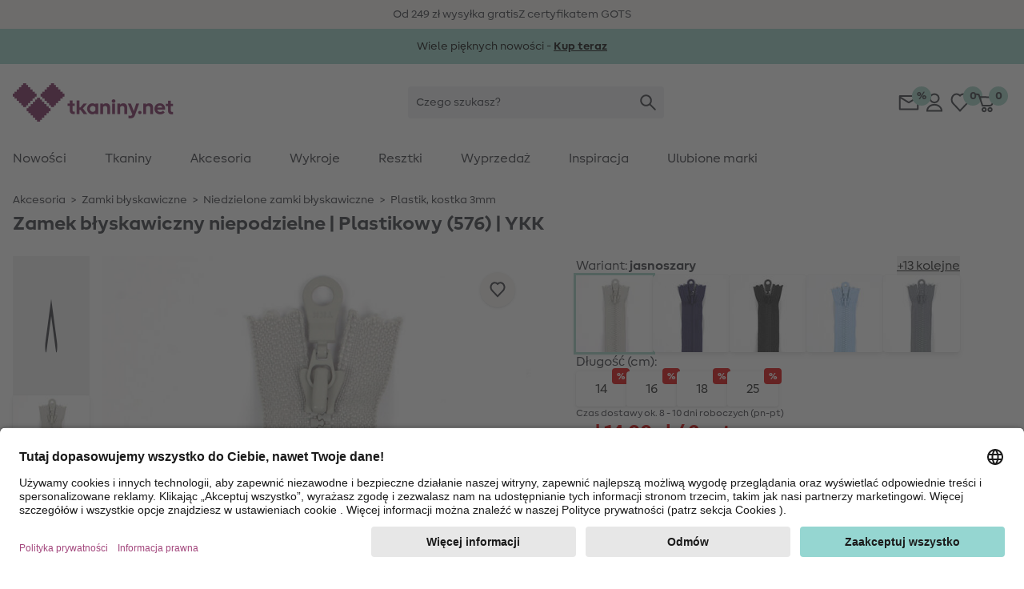

--- FILE ---
content_type: text/html;charset=UTF-8
request_url: https://www.tkaniny.net/p/zamek-blyskawiczny-niepodzielne-plastikowy-576-ykk/959.M.html
body_size: 34424
content:
<!DOCTYPE html>
<html lang="pl">
<head>


  <link rel="preconnect" href="//app.usercentrics.eu" />
  <link rel="preconnect" href="//api.usercentrics.eu" />
  <link rel="preload" href="//app.usercentrics.eu/browser-ui/latest/loader.js" as="script" />

<link rel="preload" href="/on/demandware.static/Sites-Stoffe_PL-Site/-/default/dw9fea2907/fonts/MakeristSans-Regular.woff2" as="font" type="font/woff2" crossorigin="anonymous"/>
<link rel="preload" href="/on/demandware.static/Sites-Stoffe_PL-Site/-/default/dw32725728/fonts/MakeristSans-Bold.woff2" as="font" type="font/woff2" crossorigin="anonymous"/>
<style>
@font-face {
  font-family: 'MakeristSans';
  font-style: normal;
  font-weight: 500;
  font-display: block;
  src: url(/on/demandware.static/Sites-Stoffe_PL-Site/-/default/dw9fea2907/fonts/MakeristSans-Regular.woff2) format('woff2');
  unicode-range: U+0000-00FF, U+0131, U+0152-0153, U+02BB-02BC, U+02C6, U+02DA, U+02DC, U+2000-206F, U+2074, U+20AC, U+2122, U+2191, U+2193, U+2212, U+2215, U+FEFF, U+FFFD;
}
@font-face {
  font-family: 'MakeristSans';
  font-style: normal;
  font-weight: 700;
  font-display: block;
  src: url(/on/demandware.static/Sites-Stoffe_PL-Site/-/default/dw32725728/fonts/MakeristSans-Bold.woff2) format('woff2');
  unicode-range: U+0000-00FF, U+0131, U+0152-0153, U+02BB-02BC, U+02C6, U+02DA, U+02DC, U+2000-206F, U+2074, U+20AC, U+2122, U+2191, U+2193, U+2212, U+2215, U+FEFF, U+FFFD;
}
</style>
<script>
    
    window.timestamp = 1.768870185014E12;
    window.timezone = 'null';
</script><script>
    (function(){
        var view = [{"customerType":"new","customerGroups":"Everyone,Unregistered","userLoggedIn":false,"sfSessionId":"XMZVrBEg2aMZ8J3YnTsC--CwO4e0iMDFWGY=","userType":"external"},{"abVariant":[]}]
        window.dataTrackingView = Object.assign(window.dataTrackingView || {}, ...view);
    }());
</script>

<script>
    (function(){
        var view = [{"shopEnv":"production","shopDomain":"PL","shopLanguage":"pl","currency":"PLN","pageType":"pdp","event":"eec.productDetailView","ecommerce":{"currencyCode":"PLN","detail":{"products":[{"id":"50_511213_576","variant":"959.M","masterId":"959.M","name":"Zamek błyskawiczny niepodzielne | Plastikowy (576) | YKK","price":7,"discontinuedProduct":null,"available":"available"}]}},"pageCategoryNames":["Akcesoria","Zamki błyskawiczne","Niedzielone zamki błyskawiczne","Plastik, kostka 3mm"],"pageCategoryIDs":["sewing","060","060_005","060_005_015"]}]
        window.dataTrackingView = Object.assign(window.dataTrackingView || {}, ...view);
    }());
</script>


<script>
    window.spJs_v2 = '/on/demandware.static/Sites-Stoffe_PL-Site/-/pl_PL/v1768813280407/js/sp_2_17_3.js';
    window.dataLayer = [window.dataTrackingView];
</script>

<!-- Google Tag Manager --> 
<script>(function(w,d,s,l,i){w[l]=w[l]||[];w[l].push({'gtm.start': 
new Date().getTime(),event:'gtm.js'});var f=d.getElementsByTagName(s)[0], j=d.createElement(s),dl=l!='dataLayer'?'&l='+l:'';j.async=true;j.src= 
'https://www.googletagmanager.com/gtm.js?id='+i+dl;f.parentNode.insertBefore(j,f); 
})(window,document,'script','dataLayer','GTM-KWD42V4');</script> 
<!-- End Google Tag Manager --> 
 
<!-- Google Tag Manager --> 
<script>(function(w,d,s,l,i){w[l]=w[l]||[];w[l].push({'gtm.start': 
new Date().getTime(),event:'gtm.js'});var f=d.getElementsByTagName(s)[0], 
j=d.createElement(s),dl=l!='dataLayer'?'&l='+l:'';j.async=true;j.src= 
'https://www.googletagmanager.com/gtm.js?id='+i+dl;f.parentNode.insertBefore(j,f); 
})(window,document,'script','dataLayer','GTM-K76KK3B');</script> 
<!-- End Google Tag Manager --> 
<script>
    // requestSubmit polyfill
    (function(prototype) {
        if (typeof prototype.requestSubmit == "function") return

        prototype.requestSubmit = function(submitter) {
            if (submitter) {
                submitter.click()
            } else {
                submitter = document.createElement("input")
                submitter.type = "submit"
                submitter.hidden = true
                this.appendChild(submitter)
                submitter.click()
                this.removeChild(submitter)
            }
        }
    })(HTMLFormElement.prototype);
    
    // submitter polyfill
    (function () {
        let lastClicked
        document.addEventListener('click', function (event) {
            lastClicked = !event.target
                ? null
                : event.target.closest('button, input[type=button], input[type=image]')
        }, true)
        document.addEventListener('submit', function (event) {
            if (!event.submitter) {
                const form = event.target
                for (const el of [document.activeElement, lastClicked]) {
                    if (el && el.form === form && el.matches('button, input[type=submit], input[type=image]')) {
                        Object.defineProperty(event, 'submitter', {
                            value: el,
                            writable: false
                        })
                        break
                    }
                }
            }
        }, true)
    }());

    document.addEventListener('change', function (event) {
        const target = event.target
        if (target) {
            if (target.nodeName === 'INPUT') {
                if (target.type === 'checkbox') {
                    target.toggleAttribute('checked', target.checked)
                }
            }
        }
    })

    window.history.scrollRestoration = window.history.state?.scrollRestoration || 'auto';

    window.getSuggestionsUrl = 'https://www.tkaniny.net/on/demandware.store/Sites-Stoffe_PL-Site/pl_PL/SearchServices-GetSuggestions'
    window.loadEinsteinCarouselUrl = 'https://www.tkaniny.net/on/demandware.store/Sites-Stoffe_PL-Site/pl_PL/EinsteinCarousel-Load'
    window.getPlpImagesUrl = 'https://www.tkaniny.net/on/demandware.store/Sites-Stoffe_PL-Site/pl_PL/Tile-AdditionalImages'
    
    window.numFormats = {"decimalSeparator":",","groupingChar":".","number":"#,##0.00;(-#,##0.00)","int":"#,##0;(-#,##0)","money":"#,##0.00 ¤;(-#,##0.00 ¤)","moneyPrecision":2}
    
    window.roundMoney = function (value) {
        const precision = window.numFormats.moneyPrecision;
        return Number(Math.round(value + 'e' + precision) + 'e-' + precision);
    }

    window.getCookieValue = function (cname) {
        var b = decodeURIComponent(document.cookie).match('(^|;)\\s*' + cname + '\\s*=\\s*([^;]+)')
        return b ? b.pop() : ''
    };

    window.ajt = function (urlOrEvent) {
        let loadAjt = import('/on/demandware.static/Sites-Stoffe_PL-Site/-/pl_PL/v1768813280407/js/libs/ajt/index.js')
        let currentTarget = null
        if (urlOrEvent instanceof Event) {
            urlOrEvent.preventDefault();
            currentTarget = event.currentTarget;
        }
        return loadAjt.then(module => {
                module.default(urlOrEvent, currentTarget)
            })
            .catch(err => {
                console.error(err)
            });
    };

    window.cleanSearchBar = function (inputID) {
        document.getElementById(inputID).value = '';
        document.getElementById(inputID).focus()
    };
        
    window.copyToClipboard = function (copyContent, element) {
        navigator.clipboard.writeText(copyContent, element).then(() => {
            const feedBackIcon = document.createElement('img');
            feedBackIcon.classList.add('w-5', 'h-5');
            feedBackIcon.src = "/on/demandware.static/Sites-Stoffe_PL-Site/-/pl_PL/v1768813280407/images/global.svg#notification-verified";
            element.appendChild(feedBackIcon);
            element.classList.add('pointer-events-none');
            requestAnimationFrame(() => {
                setTimeout(() => {
                    feedBackIcon.remove();
                    element.classList.remove('pointer-events-none');
                }, 4000);
            });
        }).catch(() => {})
    };
        
    window.resetTimeout = (function () {
        const timeouts = {}
        return function (id, delay, callback, ...params) {
            if (timeouts[id]) {
                clearTimeout(timeouts[id]);
            }
            timeouts[id] = setTimeout(callback, delay, ...params);
        }
    }());

    window.revalidateForm = function (form) {
        window.resetTimeout(form.id, 500, () => {
            import('/on/demandware.static/Sites-Stoffe_PL-Site/-/pl_PL/v1768813280407/js/libs/ajt/index.js')
                .then(module => module.submitForm(form, form.querySelector('input[name=validate]')))
                .catch(err => {
                    console.error(err)
                })
        })
    };

    window.validatePasswordConditions = function (event, targetInput) {
        window.resetTimeout(targetInput.id, 500, () => {
            const loadAjt = import('/on/demandware.static/Sites-Stoffe_PL-Site/-/pl_PL/v1768813280407/js/libs/ajt/index.js')
            return loadAjt.then(module => {
                module.default(event, targetInput)
            })
            .catch(err => {
                console.error(err)
            });
        })
    };

    window.getFocusableElements = function (contentElement) {
        const focusableSelectors = [
            'a[href]:not([class="hidden"])',
            'button:not([disabled])',
            'textarea:not([disabled])',
            'input:not([type="hidden"]):not([disabled]):not([name="validate"]):not([class="hidden"]):not([tabindex="-1"])',
            'select:not([disabled])',
            '[tabindex]:not([tabindex="-1"])',
            'label[tabindex]'
        ];
        return contentElement.querySelectorAll(focusableSelectors.join(','));
    };

    (function () {
        const stack = [];
        window.pushTabContext = function (contentElement, useEsc) {
            const context = stack[stack.length - 1];
            if (context) {
                context.activeElement = document.activeElement;
            }
            stack.push({
                el: contentElement,
                useEsc: useEsc
            });
            document.activeElement.blur();
            contentElement.focus();
        };
    
        window.popTabContext = function () {
            stack.pop();
            const context = stack[stack.length - 1];
            if (context && context.activeElement) {
                setTimeout(() => {
                    context.activeElement.focus();
                }, 0);
            }
        };

        document.addEventListener('keydown', (event) => {
            const context = stack[stack.length - 1];
            const contextElement = context.el;
            if (event.key === 'Escape' && context.useEsc) {
                if (typeof contextElement.close === 'function') {
                    contextElement.close();
                } else {
                    contextElement.querySelectorAll('[data-role~=close]').forEach(element => {
                        element.click();
                    });
                }
            } else if (event.key === 'Tab') {
                const focusableElements = window.getFocusableElements(contextElement);
                if (focusableElements.length > 0) {
                    if (event.shiftKey && document.activeElement === focusableElements[0]) {
                        event.preventDefault();
                        focusableElements[focusableElements.length - 1].focus();
                    } else if (!event.shiftKey && document.activeElement === focusableElements[focusableElements.length - 1]) {
                        event.preventDefault();
                        focusableElements[0].focus();
                    }
                }
            }
        });
    }());

    window.clickBySpace = function (event) {
        if(event.key === ' ') { 
            event.preventDefault(); 
            event.currentTarget.click();
        }
    };

    /**
     * Stub for captcha validation
     */
    window.processCaptcha = async function (form) {
        return 'captcha-token';
    };

    window.moduleFn = (function () {
        const modulesMap = new Map();
        const modulesBaseUrl = '/on/demandware.static/Sites-Stoffe_PL-Site/-/pl_PL/v1768813280407/js/modules/'
        return async function(path, fn, ...args) {
            let m;
            if (modulesMap.has(path)) {
                m = modulesMap.get(path)
            } else {
                m = await import(modulesBaseUrl + path)
                modulesMap.set(path, m);
            }
            m[fn](...args);
        }
    }());

    /**
     * Global event listener that immitates the behavior of the a tag
     */
    document.addEventListener('click', (event) => {
        if (event.defaultPrevented) {
            return;
        }
        let target = event.target;
        while (target) {
            if (target.tagName === 'LABEL') { // label prevents a tags default functionality
                return;
            }
            if (target.dataset.href) {
                window.location = target.dataset.href;
                break;
            }
            target = target.parentElement;
        }
    })

    document.addEventListener('keydown', (event) => {
        if (event.defaultPrevented) {
            return;
        }
        const target = event.target;
        if (target.tagName === 'LABEL' && target.hasAttribute('tabindex')) {
            if (event.key === 'Enter') {
                target.click();
            } else if (event.key === ' ') {
                event.preventDefault();
                target.click();
            }
        }
    })

    document.addEventListener('mouseover', (event) => {
        const target = event.target
        if (target.tagName === 'IMG' && target.dataset.hoverSrc || target.dataset.hoverSrcset) {
            const originalSrc = target.src;
            const originalSrcset = target.srcset;
            if (target.dataset.hoverSrc) {
                target.src = target.dataset.hoverSrc;
            }
            if (target.dataset.hoverSrcset) {
                target.srcset = target.dataset.hoverSrcset;
            } 
            target.addEventListener('mouseleave', (event) => {
                target.src = originalSrc;
                target.srcset = originalSrcset;
            }, { once: true });
        }
    });

    (function () {
        let lastScrollY = window.scrollY;
        let scrollTimeout;
        window.addEventListener('scroll', (event) => {
            const mobileSearchInput = document.getElementById('searchBarInputMobile');
            const scrollReactionTreshold = 40;
            const distance = window.scrollY - lastScrollY;
            if (window.scrollY < scrollReactionTreshold) {
                document.documentElement.classList.remove('scrolled-up');             
            } else if (mobileSearchInput && mobileSearchInput.value === '' && Math.abs(distance) > scrollReactionTreshold) {
                lastScrollY = window.scrollY;
                document.documentElement.classList.toggle('scrolled-up', distance > 0);
            }
            window.clearTimeout(scrollTimeout);
            scrollTimeout = window.setTimeout(() => {
                lastScrollY = window.scrollY;
            }, 100);
        }, {
            passive: true
        });

        window.resetIosScrollFix = function (el) {
            window.requestAnimationFrame(() => {
                el.scrollTop = 1;
                window.requestAnimationFrame(() => {
                    el.scrollTop = 1
                });
            });
        }
    }());

    window.stickyAddToCart = function (element){
        const stickyAddToCartBtnContainer = element.querySelector('[data-role=stickyAddToCartContainer]');
        const addToCartBtnContainer = element.querySelector('[data-role=addToCartContainer]');
        const addToCartBtn = addToCartBtnContainer.querySelector('[data-role=add-to-cart-button]');
            const observer = new IntersectionObserver(function (entries) {
                if (entries[0].boundingClientRect.y < 0 && !entries[0].isIntersecting) {
                    stickyAddToCartBtnContainer.append(addToCartBtn);
                    element.classList.add('button-scrolled-out');
                } else {
                    addToCartBtnContainer.append(addToCartBtn);
                    element.classList.remove('button-scrolled-out');
                }
            });
        observer.observe(addToCartBtnContainer);
    }
</script>
<script type="module">
    const lazyObserver = new IntersectionObserver(function (entries, observer) {
        for (var i = 0, len = entries.length; i < len; i++) {
        const entry = entries[i];
        if (entry.isIntersecting) {
            const element = entry.target;
            const f = Function(element.onlazy);
            f.call(element);
            lazyObserver.unobserve(element);
        }
      }
    }, {
        rootMargin: '200px',
        threshold: 0
    });

    const observer = new MutationObserver(function (mutations, observer) {
        for (var i = 0, len = mutations.length; i < len; i++) {
            if (mutations[i].type === 'childList') {
                observeLazy();
                preprocessAjt();
                break;
            }
        }
    })
    observer.observe(document, { childList: true, subtree: true });
    
    let ajtDom;
    async function preprocessAjt() {
        let nodes = document.querySelectorAll('[data-ajt-preprocess]')
        if (nodes.length === 0) {
            return
        }
        if (!ajtDom) {
            const m = await import('/on/demandware.static/Sites-Stoffe_PL-Site/-/pl_PL/v1768813280407/js/libs/ajt/dom.js')
            ajtDom = m.default
            // re-query to avoid concurrency issues after async loading of the module
            nodes = document.querySelectorAll('[data-ajt-preprocess]')
        }
        nodes.forEach(el => {
            if (el.dataset.ajtPreprocess === 'keep') {
                ajtDom(document.importNode(el.content, true));
                delete el.dataset.ajtPreprocess;
            } else {
                ajtDom(el.content);
                el.remove();
            }
        });
    }
    preprocessAjt();

    function observeLazy() {
        document.querySelectorAll('[data-onlazy]').forEach(el => {
            el.onlazy = el.dataset.onlazy
            lazyObserver.observe(el)
            delete el.dataset.onlazy
        });
    }
    observeLazy();

    // TODO: get rid of it somehow as it forces layout recalculation
    (function () {
        const appHeight = () => {
           const doc = document.documentElement
           doc.style.setProperty('--app-height', window.visualViewport.height + 'px')
        }
        window.visualViewport.addEventListener('resize', appHeight)
        appHeight()
    }());
    window.pushTabContext(document.body);
</script>

<script type="module" crossorigin="use-credentials">

    window.initRecaptcha = async function () {
        
            window.googleRecaptchaSiteKey = '6Le-2wckAAAAAOT9Cq0Q6N2EV5yHV5-qERi8_p7n'
            window.googleRecaptchaScript = 'https://www.google.com/recaptcha/api.js'
            const recaptcha = await import('/on/demandware.static/Sites-Stoffe_PL-Site/-/pl_PL/v1768813280407/js/initRecaptcha.js');
        
        const baseAjt = window.ajt
        window.ajt = async function (urlOrEvent) {
            if (urlOrEvent instanceof Event) {
                if (urlOrEvent.type === 'submit') {
                    const captchaInput = urlOrEvent.target.querySelector('input[name=captchatoken]');
                    if (captchaInput) {
                        urlOrEvent.preventDefault();
                        
                            const token = await recaptcha.processRecaptcha();
                        
                        captchaInput.value = token;
                    }
                }
            }
            return baseAjt(urlOrEvent)
        }
    }
</script>



<meta charset=UTF-8 />

<meta http-equiv="x-ua-compatible" content="ie=edge" />

<meta name="viewport" content="width=device-width, initial-scale=1" />


    <title data-ajt-target="title" data-ajt-mode="replace">Zamek błyskawiczny niepodzielne | Plastikowy &#40;576&#41; | YKK - jasnoszary</title>


<meta data-ajt-target="meta[name=description]" data-ajt-mode="replace" name="description" content="Odkryj nasz Zamek błyskawiczny niepodzielne | Plastikowy (576) | YKK wykonany z 100% Tworzywo sztuczne. Trwały i dobrej jakości Zam&oacute;w teraz i bądź kreatywny!"/>
<meta data-ajt-target="meta[name=keywords]" data-ajt-mode="replace"  name="keywords" content="tkaniny.net"/>


    <link data-ajt-target="link[rel=canonical]" data-ajt-mode="replace" rel="canonical" href="https://www.tkaniny.net/p/zamek-blyskawiczny-niepodzielne-plastikowy-576-ykk/959.M.html"/>




    
        
            <meta name="og:image" content="https://www.tkaniny.net/on/demandware.static/-/Sites-stoffe-master/default/dw3ef96623/images/main/50/511213/576.jpg">
        
    
        
            <meta property="og:image:width" content="250">
        
    
        
            <meta property="og:type" content="product">
        
    
        
            <meta property="og:image:height" content="250">
        
    
        
            <meta property="og:image:type" content="image/jpg">
        
    
        
            <meta name="robots" content="index, follow">
        
    
        
            <meta name="og:url" content="https://www.tkaniny.net/p/zamek-blyskawiczny-niepodzielne-plastikowy-576-ykk/959.M.html">
        
    
        
            <meta property="og:description" content="Discover online now✓ We offer high quality products and free tutorials &raquo; tkaniny.net">
        
    



<link rel="manifest" href="/on/demandware.static/Sites-Stoffe_PL-Site/-/default/dw69a21012/images/favicons/manifest.json" />
<link rel="apple-touch-icon" sizes="180x180" href="/on/demandware.static/Sites-Stoffe_PL-Site/-/default/dwec885f3d/images/favicons/apple-touch-icon.png" />
<link rel="icon" type="image/png" sizes="32x32" href="/on/demandware.static/Sites-Stoffe_PL-Site/-/default/dwccb14918/images/favicons/stoffede-favicon-32x32.png" />
<link rel="icon" type="image/png" sizes="16x16" href="/on/demandware.static/Sites-Stoffe_PL-Site/-/default/dw02ae1bc6/images/favicons/stoffede-favicon-16x16.png" />
<link rel="shortcut icon" type="image/x-icon" href="/on/demandware.static/Sites-Stoffe_PL-Site/-/default/dwb89f8146/images/favicon.ico" />
<link rel="mask-icon" href="/on/demandware.static/Sites-Stoffe_PL-Site/-/default/dwd9cc1712/images/favicons/safari-pinned-tab.svg" color="#FFFFFF" />
<meta name="theme-color" content="#ffffff" />

<link rel="stylesheet" href="/on/demandware.static/Sites-Stoffe_PL-Site/-/pl_PL/v1768813280407/css/global.css" />
<link rel="stylesheet" href="/on/demandware.static/Sites-Stoffe_PL-Site/-/pl_PL/v1768813280407/css/global-lg.css" media="(min-width: 768px)" />




<meta name="google" content="nopagereadaloud" />
<meta name="format-detection" content="telephone=no" />







    
        <script>
            window.addEventListener('ucEvent', (e) => {
                if( e.detail && e.detail.event == "consent_status") {
                    const sfccDnt = getCookieValue('dw_dnt') === '1';
                    const ucDnt = !e.detail['Salesforce Commerce Cloud Einstein'];
                    if (sfccDnt !== ucDnt) {
                        const data = new FormData();
                        data.append('dnt', ucDnt ? 1 : 0);
                        navigator.sendBeacon('/on/demandware.store/Sites-Stoffe_PL-Site/pl_PL/ConsentTracking-SetConsent', data);
                    }
                }
            });
        </script>
        <script id="usercentrics-cmp"
            src="https://app.usercentrics.eu/browser-ui/latest/loader.js"
            data-settings-id="jcqyQGmwj"
            
            async></script>
    



    <script>
        window._etmc = window._etmc || [];
        window._etmc.push(["setOrgId", "510000908"]);
                window._etmc.push(["trackPageView",{"item":"50_511213_576"}]);
            </script>
    <script type="text/plain" async src="https://510000908.collect.igodigital.com/collect.js" data-usercentrics="Salesforce Commerce Cloud Einstein"></script>
            
<script type="text/javascript">//<!--
/* <![CDATA[ (head-active_data.js) */
var dw = (window.dw || {});
dw.ac = {
    _analytics: null,
    _events: [],
    _category: "",
    _searchData: "",
    _anact: "",
    _anact_nohit_tag: "",
    _analytics_enabled: "true",
    _timeZone: "Europe/Warsaw",
    _capture: function(configs) {
        if (Object.prototype.toString.call(configs) === "[object Array]") {
            configs.forEach(captureObject);
            return;
        }
        dw.ac._events.push(configs);
    },
	capture: function() { 
		dw.ac._capture(arguments);
		// send to CQ as well:
		if (window.CQuotient) {
			window.CQuotient.trackEventsFromAC(arguments);
		}
	},
    EV_PRD_SEARCHHIT: "searchhit",
    EV_PRD_DETAIL: "detail",
    EV_PRD_RECOMMENDATION: "recommendation",
    EV_PRD_SETPRODUCT: "setproduct",
    applyContext: function(context) {
        if (typeof context === "object" && context.hasOwnProperty("category")) {
        	dw.ac._category = context.category;
        }
        if (typeof context === "object" && context.hasOwnProperty("searchData")) {
        	dw.ac._searchData = context.searchData;
        }
    },
    setDWAnalytics: function(analytics) {
        dw.ac._analytics = analytics;
    },
    eventsIsEmpty: function() {
        return 0 == dw.ac._events.length;
    }
};
/* ]]> */
// -->
</script>
<script type="text/javascript">//<!--
/* <![CDATA[ (head-cquotient.js) */
var CQuotient = window.CQuotient = {};
CQuotient.clientId = 'bgwz-Stoffe_PL';
CQuotient.realm = 'BGWZ';
CQuotient.siteId = 'Stoffe_PL';
CQuotient.instanceType = 'prd';
CQuotient.locale = 'pl_PL';
CQuotient.fbPixelId = '__UNKNOWN__';
CQuotient.activities = [];
CQuotient.cqcid='';
CQuotient.cquid='';
CQuotient.cqeid='';
CQuotient.cqlid='';
CQuotient.apiHost='api.cquotient.com';
/* Turn this on to test against Staging Einstein */
/* CQuotient.useTest= true; */
CQuotient.useTest = ('true' === 'false');
CQuotient.initFromCookies = function () {
	var ca = document.cookie.split(';');
	for(var i=0;i < ca.length;i++) {
	  var c = ca[i];
	  while (c.charAt(0)==' ') c = c.substring(1,c.length);
	  if (c.indexOf('cqcid=') == 0) {
		CQuotient.cqcid=c.substring('cqcid='.length,c.length);
	  } else if (c.indexOf('cquid=') == 0) {
		  var value = c.substring('cquid='.length,c.length);
		  if (value) {
		  	var split_value = value.split("|", 3);
		  	if (split_value.length > 0) {
			  CQuotient.cquid=split_value[0];
		  	}
		  	if (split_value.length > 1) {
			  CQuotient.cqeid=split_value[1];
		  	}
		  	if (split_value.length > 2) {
			  CQuotient.cqlid=split_value[2];
		  	}
		  }
	  }
	}
}
CQuotient.getCQCookieId = function () {
	if(window.CQuotient.cqcid == '')
		window.CQuotient.initFromCookies();
	return window.CQuotient.cqcid;
};
CQuotient.getCQUserId = function () {
	if(window.CQuotient.cquid == '')
		window.CQuotient.initFromCookies();
	return window.CQuotient.cquid;
};
CQuotient.getCQHashedEmail = function () {
	if(window.CQuotient.cqeid == '')
		window.CQuotient.initFromCookies();
	return window.CQuotient.cqeid;
};
CQuotient.getCQHashedLogin = function () {
	if(window.CQuotient.cqlid == '')
		window.CQuotient.initFromCookies();
	return window.CQuotient.cqlid;
};
CQuotient.trackEventsFromAC = function (/* Object or Array */ events) {
try {
	if (Object.prototype.toString.call(events) === "[object Array]") {
		events.forEach(_trackASingleCQEvent);
	} else {
		CQuotient._trackASingleCQEvent(events);
	}
} catch(err) {}
};
CQuotient._trackASingleCQEvent = function ( /* Object */ event) {
	if (event && event.id) {
		if (event.type === dw.ac.EV_PRD_DETAIL) {
			CQuotient.trackViewProduct( {id:'', alt_id: event.id, type: 'raw_sku'} );
		} // not handling the other dw.ac.* events currently
	}
};
CQuotient.trackViewProduct = function(/* Object */ cqParamData){
	var cq_params = {};
	cq_params.cookieId = CQuotient.getCQCookieId();
	cq_params.userId = CQuotient.getCQUserId();
	cq_params.emailId = CQuotient.getCQHashedEmail();
	cq_params.loginId = CQuotient.getCQHashedLogin();
	cq_params.product = cqParamData.product;
	cq_params.realm = cqParamData.realm;
	cq_params.siteId = cqParamData.siteId;
	cq_params.instanceType = cqParamData.instanceType;
	cq_params.locale = CQuotient.locale;
	
	if(CQuotient.sendActivity) {
		CQuotient.sendActivity(CQuotient.clientId, 'viewProduct', cq_params);
	} else {
		CQuotient.activities.push({activityType: 'viewProduct', parameters: cq_params});
	}
};
/* ]]> */
// -->
</script>

</head>
<body 
style="--icon-loading: url('/on/demandware.static/Sites-Stoffe_PL-Site/-/pl_PL/v1768813280407/images/global.svg#load'); --btn-arrow: url('/on/demandware.static/Sites-Stoffe_PL-Site/-/pl_PL/v1768813280407/images/global.svg#arrow-down');">
<!-- Google Tag Manager (noscript) --> 
<noscript><iframe src="https://www.googletagmanager.com/ns.html?id=GTM-KWD42V4" 
height="0" width="0" style="display:none;visibility:hidden"></iframe></noscript> 
<!-- End Google Tag Manager (noscript) --> 
 
<!-- Google Tag Manager (noscript) --> 
<noscript><iframe src="https://www.googletagmanager.com/ns.html?id=GTM-K76KK3B" 
height="0" width="0" style="display:none;visibility:hidden"></iframe></noscript> 
<!-- End Google Tag Manager (noscript) -->  
<script>
    (function(){
        document.addEventListener("click", function(event){
            var linkNode = event.target.closest('[data-tracking-click-event]');
            if (linkNode && linkNode.dataset.trackingClickEvent && linkNode.dataset.trackingEventPayload){
                var clickEvent = {
                    event : linkNode.dataset.trackingClickEvent,
                }

                var trackingEventPayload = JSON.parse(linkNode.dataset.trackingEventPayload);
                if (trackingEventPayload) {
                    // determine position
                    var position = null;
                    // check if current node has position attribute
                    if (linkNode.dataset.trackingPosition){
                        position = Number(linkNode.dataset.trackingPosition)
                    } else {
                        // check for the closest position field
                        var positionNode = event.target.closest('[data-tracking-position]');
                        if (positionNode && positionNode.dataset.trackingPosition) {
                            position = Number(positionNode.dataset.trackingPosition);
                        }
                    }

                    // determine additional data for clickEvent
                    if (clickEvent.event === 'eec.productClick') {
                        // set position 
                        if (position) {
                            trackingEventPayload.click.products[0].position = position;
                        }
                        // set list type
                        const listNode = event.target.closest('[data-tracking-product-list]');
                        if (listNode && listNode.dataset.trackingProductList) {
                            trackingEventPayload.click.products[0].list = listNode.dataset.trackingProductList;   
                        }
                    } else if (position) {
                        // set position
                        trackingEventPayload.position = position;
                    }
                }

                if (clickEvent.event === 'gtm.leadEvent') {
                    clickEvent.eventCategory = trackingEventPayload.eventCategory;
                    clickEvent.eventAction = trackingEventPayload.eventAction;
                    clickEvent.eventLabel = trackingEventPayload.eventLabel;
                } else {
                    clickEvent.ecommerce = trackingEventPayload;
                }

                window.dataLayer.push(clickEvent);
            }
        });
    }());

    (function(){
        document.addEventListener("submit", function(event){
            var linkNode = event.target.closest('[data-tracking-submit-event]');
            if (linkNode && linkNode.dataset.trackingSubmitEvent && linkNode.dataset.trackingEventPayload){
                var trackingEventPayload = JSON.parse(linkNode.dataset.trackingEventPayload);

                var submitEvent = {
                    event : linkNode.dataset.trackingSubmitEvent,
                    eventCategory : trackingEventPayload.eventCategory,
                    eventAction : trackingEventPayload.eventAction,
                    eventLabel : trackingEventPayload.eventLabel
                }

                window.dataLayer.push(submitEvent);
            }
        });
    }());
</script>
<script type="module">
    function getComponentPath(el) {
        el = el.closest('[data-role=component]');
        if (el) {
            const region = el.closest('[data-region]');
            if (region) {
                let i = 1;
                for (let child = region.firstElementChild; child; child = child.nextElementSibling) {
                    if (child === el) {
                        return getComponentPath(region) + '/' + region.dataset.region + '/' + i;
                    }
                    i += 1;
                }
            }
        }
        return '';
    }
    function getTrackingPropertyValue(el) {
        return el.content || el.dataset.href || el.href || el.alt || el.title || el.textContent;
    }
    function getTrackingData(el) {
        el = el.closest('[data-tracking-promo]');
        if (!el) {
            return null;
        }
        const promotion = {
            position: getComponentPath(el)
        };
        if (el.dataset.trackingProperty) {
            promotion[el.dataset.trackingProperty] = getTrackingPropertyValue(el);
        }
        el.querySelectorAll('[data-tracking-property]').forEach((child) => {
            promotion[child.dataset.trackingProperty] = getTrackingPropertyValue(child);
        });
        return promotion;
    }
    const intersectionObserver = new IntersectionObserver(function (entries, observer) {
        const promotions = []
        for (var i = 0, len = entries.length; i < len; i++) {
            const entry = entries[i];
            if (entry.isIntersecting) {
                const element = entry.target;
                const data = getTrackingData(element);
                promotions.push(data);

                intersectionObserver.unobserve(element);
            }
        }
        if (promotions.length > 0) {
            const eventObj = {
                event: 'eec.promotionImpression',
                ecommerce: {
                    promoView: {
                        promotions: promotions
                    }
                }
            }
            window.dataLayer.push(eventObj);
        }
    }, {
        threshold: 0
    });
    document.querySelectorAll('[data-tracking-promo]').forEach((el) => {
        intersectionObserver.observe(el)
    });
    document.addEventListener('click', (event) => {
        const target = event.target.closest('[href], [data-href]');
        if (!target) {
            return
        }
        const data = getTrackingData(target);
        if (data) {
            const eventObj = {
                event: 'eec.promotionClick',
                ecommerce: {
                    promoClick: {
                        promotions: [data]
                    }
                }
            }
            window.dataLayer.push(eventObj);
        }
    });
</script>
















































<script type="module">
    window.openMenu = function (open) {
        const menu = document.getElementById('headerMenuContainer');
        if (open) {
            menu.classList.remove('hidden');
        } else {
            menu.addEventListener('transitionend', (event) => {
                menu.classList.add('hidden');
            }, {
                once: true
            })
        }
        requestAnimationFrame(() => {
            requestAnimationFrame(() => {
                const cb = document.getElementById('headerMenuCheckbox2');
                cb.checked = open;
            })
        });
    }
</script>


<div class="bg-background-info py-2 overflow-hidden print:hidden" role="region" aria-label="karuzela unikalnych cech">
    <ul class="flex items-center lg:gap-24 lg:container lg:justify-center">
        
            <li class="w-full flex-none flex justify-center items-center lg:w-auto">
                
                
                    <span>Od 249 zł wysyłka gratis</span>
                
            </li>
        
            <li class="w-full flex-none flex justify-center items-center lg:w-auto">
                
                
                    <span>Z certyfikatem GOTS</span>
                
            </li>
        
    </ul>
</div>



	 


	


















































<div role="region" aria-label="baner promocyjny">
    <a  href="https://www.tkaniny.net/trendy-mody-jesien-zima"
        class="block"
        data-tracking-promo
        data-tracking-property="id"
        style="background-color: #99d1c6; ">
        <meta data-tracking-property="creative" content="Marketing-slot"/>
        <meta data-tracking-property="name" content="2025_12_ms_winterstoffe"/>
        <meta data-tracking-property="position" content="page-banner"/>
        <div class="container text-base py-3 flex flex-wrap gap-2.5 justify-center items-center relative"
            style="color:black;">
            
            <div class="flex pr-6 sm:pr-0">
                <div class="flex flex-col items-center flex-wrap justify-center text-sm gap-y-2.5 md:gap-0 md:flex-row">
                    <span class="text-center prev:hidden">Wiele pięknych nowości - <strong><u> Kup teraz </u></strong></span>
                    

                </div>
                
            </div>
        </div>
    </a>

    
</div>
 
	


<header id="mainHeader" class="sticky top-0 z-20 bg-white print:hidden">
    <div class="container gap-4 flex justify-between items-center h-16 lg:h-24">
        
        <div class="flex items-center gap-4 lg:flex-[1_0_auto]">
            <a class="flex-initial h-9 md:h-12" 
                href="/" 
                title="tkaniny.net Dom">
                
                    <img class="h-full w-auto object-contain" 
                        src="/on/demandware.static/-/Sites/default/dw7f00b05f/images/logo/logo-pl.png"
                        alt="tkaniny.net-Logo" />
                
            </a>
        </div>
        
        <form id="searchBar"
            data-tracking-submit-event="gtm.leadEvent" data-tracking-event-payload="{&quot;eventCategory&quot;:&quot;Lead&quot;,&quot;eventAction&quot;:&quot;Site Search&quot;,&quot;eventLabel&quot;:&quot;Enter&quot;}"
            action="/search"
            class="group relative hidden lg:flex mx-5 xl:mx-14 w-80 items-center flex-initial transition-all duration-500 focus-within:w-full"
            role="search" aria-label="pole wyszukiwania">
            <input id="searchBarInputDesktop"
                role="searchbox" aria-label="pole wprowadzania wyszukiwania" aria-autocomplete="list" aria-expanded="false" aria-controls="suggestionsMobile"
                class="w-full peer border-0 bg-content-grey-light p-2.5 py-2.5 pr-8 rounded font-bold placeholder-shown:font-thin placeholder:text-font-black focus:ring-0 focus:placeholder:text-font-grey"
                type="search" name="q" autocomplete="off"
                
                placeholder="Czego szukasz?"
                onfocus="import('/on/demandware.static/Sites-Stoffe_PL-Site/-/pl_PL/v1768813280407/js/modules/suggestions.js').then(m => m.show(this.value));"
                oninput="import('/on/demandware.static/Sites-Stoffe_PL-Site/-/pl_PL/v1768813280407/js/modules/suggestions.js').then(m => m.update(this.value))" />
            <svg class="w-5 h-5 opacity-100 absolute right-2.5 block group-focus-within:hidden" width="20" height="20" alt="search">
              <title>Suche &ouml;ffnen</title>
              <desc>Lupen-Symbol f&uuml;r die Suche</desc>
              <path d="M19.45551,18.04102l-3.36475-3.36475-2.71185-2.71185c2.16931-2.86206,1.95673-6.96606-.65289-9.57526C9.8764-.46045,5.23871-.46045,2.3891,2.38916-.461,5.23877-.461,9.87598,2.3891,12.72559c1.4248,1.4248,3.29688,2.1377,5.16846,2.1377,1.55579,0,3.10797-.50024,4.40723-1.48486l6.07666,6.07666c.19531.19531.45117.29297.70703.29297s.51172-.09766.70703-.29297.29297-.45117.29297-.70703-.09766-.51172-.29297-.70703ZM3.80316,11.31152c-2.06982-2.07031-2.06982-5.43799,0-7.5083,1.03516-1.03516,2.39453-1.55273,3.75439-1.55273s2.71924.51758,3.75439,1.55273c2.06982,2.07031,2.06982,5.43799,0,7.5083-2.07031,2.07031-5.43848,2.07031-7.50879,0Z" style="fill: #313239; stroke-width: 0px;"/>
            </svg>
            <img id="searchBarDelete" tabindex="-1"
                class="w-5 hidden absolute right-2.5 cursor-pointer group-focus-within:block"
                src="/on/demandware.static/Sites-Stoffe_PL-Site/-/pl_PL/v1768813280407/images/global.svg#close-sm" width="20" height="20" 
                onclick="cleanSearchBar('searchBarInputDesktop')" />
            <div id="desktopSuggestions"
                class="scrollbar-hidden absolute hidden bg-white top-2/3 mt-4 max-h-[calc(100vh_-_132px)] z-40 w-full overflow-scroll shadow-md group-focus-within:block rounded"
                tabindex="-1">
                <div id="suggestionsDesktop" class="flex flex-col gap-4 peer">
                    <div class="flex gap-4 px-4 py-3">
    <img class="animate-spin" 
    src="/on/demandware.static/Sites-Stoffe_PL-Site/-/pl_PL/v1768813280407/images/global.svg#load" 
    width="20" height="20" />
    <span>Ładowanie...</span>
</div>
                </div>
            </div>
        </form>

        
        




<div class="flex flex-none justify-between items-center gap-6 lg:gap-8 pr-4 lg:flex-[1_0_auto] lg:justify-end">
    
        
        <div onclick="window.scrollTo(0, document.body.scrollHeight);"
            class="hidden lg:flex h-8 w-8 justify-center items-center relative cursor-pointer"
            tabindex="0" data-tracking-id="btn:header:newsletter">  
            <div class="absolute -top-1 -right-3 w-6 h-6 bg-brand-mint font-bold flex justify-center items-center rounded-full pointer-events-none">%</div>
            <svg width="32" height="32">
                <title>Rejestracja do newslettera</title>
                <title>Rejestracja do newslettera</title>
                <path d="M27.0391 6.97534H4.96094C4.27149 6.97534 3.71094 7.53589 3.71094 8.22534V24.2253C3.71094 24.9148 4.27149 25.4753 4.96094 25.4753H27.0391C27.7285 25.4753 28.2891 24.9148 28.2891 24.2253V8.22534C28.2891 7.53589 27.7285 6.97534 27.0391 6.97534ZM25.9127 8.97534L16.0601 14.9675C16.0239 14.99 15.9761 14.99 15.9399 14.9675L6.08692 8.97534H25.9127ZM5.71094 23.4753V11.0876L14.9009 16.6765C15.2402 16.8826 15.6201 16.9856 16 16.9856C16.3799 16.9856 16.7602 16.8826 17.0991 16.6765L26.2891 11.0873V23.4753H5.71094Z" fill="#303138"/>
            </svg>
        </div>
    
    
    
    <div class="account group flex flex-col items-center">
        <a href="/login">
            <svg width="32" height="32">
              <title>Mein Konto</title>
              <desc >Benutzerkonto-Symbol</desc>
              <path d="M16.00058,16.99345c1.64697,0,3.29492-.59863,4.54883-1.7959,1.23047-1.1748,1.90771-2.73926,1.90771-4.40723,0-1.66699-.67725-3.23145-1.90771-4.40625-2.50781-2.39355-6.58887-2.39258-9.09766,0-1.23096,1.1748-1.90869,2.73926-1.90869,4.40625,0,1.66797.67773,3.23242,1.9082,4.40723,1.25439,1.19727,2.90137,1.7959,4.54932,1.7959ZM12.83261,7.83134c.87354-.83398,2.02051-1.25098,3.16797-1.25098,1.14697,0,2.29443.41699,3.16797,1.25098.83105.79297,1.28857,1.84375,1.28857,2.95898,0,1.11621-.45752,2.16699-1.28857,2.95996-1.74707,1.66797-4.58984,1.66797-6.33594,0-.83154-.79297-1.28955-1.84473-1.28955-2.95996,0-1.11426.45801-2.16602,1.28955-2.95898Z" style="fill: #303239; stroke-width: 0px;"/>
              <path d="M16.00058,17.84111c-5.52344,0-10.01709,3.84766-10.01709,8.57715v1h20.03271v-1c0-4.72949-4.49316-8.57715-10.01562-8.57715ZM8.07578,25.41826c.58936-3.15332,3.91846-5.57715,7.9248-5.57715,4.00537,0,7.33398,2.42383,7.92334,5.57715h-15.84814Z" style="fill: #303239; stroke-width: 0px;"/>
            </svg>
        </a>
        <div id="accountTooltip" class="pt-3.5 hidden absolute top-16 w-72 lg:group-hover:block lg:group-focus-within:block" data-onlazy="ajt('/on/demandware.store/Sites-Stoffe_PL-Site/pl_PL/Account-ShowOverlay?template=%2faccount%2faccountOverlay')">
            <div class="relative flex flex-col gap-5 w-full p-5 shadow-lg bg-white">
                <div class="flex items-center gap-4 before:block before:bg-url-[var(--icon-loading)] before:w-5 before:h-5 before:animate-spin">
                    Ładowanie...
                </div>
            </div>
        </div>
    </div>
    <div id="headerWishlistIcon" class="relative" data-ajt-mode="replace">
    <div class="group flex flex-col items-center">
        <div class="absolute -top-1 -right-3 w-6 h-6 bg-brand-mint font-bold flex justify-center items-center rounded-full pointer-events-none ">
            0
        </div>
        <a href="/wishlists">
            <svg width="32" height="32">
              <title>Zu den Favoriten</title>
              <desc>Favoriten-Symbol</desc>
              <path d="M15.99218,27.87529l-9.3457-9.94824c-2.72949-3.05176-2.73438-7.98438-.02783-11.0127,1.34473-1.50391,3.1416-2.33203,5.05957-2.33203,1.58545,0,3.0874.56543,4.31982,1.61133,1.2334-1.0459,2.73584-1.61133,4.3208-1.61133,1.91699,0,3.71338.82812,5.05811,2.33105,2.67334,2.99121,2.71387,7.90723.09082,10.95898l-9.47559,10.00293ZM11.67822,6.58232c-1.34131,0-2.6084.59082-3.56836,1.66504-2.0498,2.29297-2.04443,6.0293.01123,8.32812l7.87695,8.38574,7.98535-8.42773c1.96045-2.2832,1.93164-6.0166-.09717-8.28711-.95996-1.07324-2.22705-1.66406-3.56738-1.66406-1.31934,0-2.56787.57227-3.52246,1.61426l-.54541.81836-1.04736-.81445c-.95459-1.04395-2.2041-1.61816-3.52539-1.61816Z" style="fill: #303239; stroke-width: 0px;"/>
            </svg>
        </a>
        <div id="wishlistHeaderTooltip" class="hidden absolute top-full w-72 pt-5 lg:group-hover:block lg:group-focus-within:block" data-onlazy="ajt('/on/demandware.store/Sites-Stoffe_PL-Site/pl_PL/Wishlist-ShowOverlay')">
            <div class="relative flex flex-col gap-5 w-full p-5 shadow-lg bg-white">
                <div class="flex items-center gap-4 before:block before:bg-url-[var(--icon-loading)] before:w-5 before:h-5 before:animate-spin">
                    Ładowanie...
                </div>
            </div>
        </div>

        <script type="module">
            const products = new Set([]);
            window.updateWishlistIcon = function (btn) {
                const img = btn.querySelector('img');
                const newSrc = products.has(btn.value) ? '/on/demandware.static/Sites-Stoffe_PL-Site/-/pl_PL/v1768813280407/images/global.svg#wishlist-primary' : '/on/demandware.static/Sites-Stoffe_PL-Site/-/pl_PL/v1768813280407/images/global.svg#wishlist';
                if (img && !img.src.endsWith(newSrc)) {
                    const clone = img.cloneNode(true);
                    clone.src = newSrc;
                    img.parentNode.replaceChild(clone, img);
                }
            }
            document.querySelectorAll('[data-role="wishlist-button"]').forEach(element => {
                window.updateWishlistIcon(element);
            });
        </script>
    </div>
</div>


    <div class="relative">
    <div class="group flex flex-col items-end">
        <div id="miniCartNumber"
            class="absolute -top-1 -right-3 w-6 h-6 bg-brand-mint font-bold flex justify-center items-center rounded-full pointer-events-none "
            data-ajt-mode="replace">
            0
        </div>
        <a href="/cart">
            <svg width="32" height="32">
              <title>Zum Warenkorb</title>
              <desc>Warenkorb-Symbol</desc>
              <path d="M14.17829,21.7913c-1.7627,0-3.19678,1.43457-3.19678,3.19727s1.43408,3.19629,3.19678,3.19629c1.76318,0,3.19727-1.43359,3.19727-3.19629s-1.43408-3.19727-3.19727-3.19727ZM14.17829,26.18486c-.65967,0-1.19678-.53711-1.19678-1.19629,0-.66016.53711-1.19727,1.19678-1.19727.66016,0,1.19727.53711,1.19727,1.19727,0,.65918-.53711,1.19629-1.19727,1.19629Z" style="fill: #303239; stroke-width: 0px;"/>
              <path d="M21.52595,21.7913c-1.7627,0-3.19678,1.43457-3.19678,3.19727s1.43408,3.19629,3.19678,3.19629,3.19678-1.43359,3.19678-3.19629-1.43408-3.19727-3.19678-3.19727ZM21.52595,26.18486c-.65967,0-1.19678-.53711-1.19678-1.19629,0-.66016.53711-1.19727,1.19678-1.19727s1.19678.53711,1.19678,1.19727c0,.65918-.53711,1.19629-1.19678,1.19629Z" style="fill: #303239; stroke-width: 0px;"/>
              <path d="M26.69099,9.44462c-.50098-.66406-1.27393-1.0293-2.17139-1.0293l-15.26599-.07819-1.10657-2.99701-3.28418-.57715c-.54443-.09961-1.0625.26758-1.1582.81055-.0957.54395.26758,1.0625.81152,1.1582l2.15234.37988.84833,2.29651.07697.23572c1.11035,3.39941,3.55322,10.56445,3.57812,10.63672l.23096.67676h10.02783c1.80127,0,3.56934-1.43457,4.11377-3.33691l1.54346-5.31543c.30713-1.07617.1626-2.11816-.39697-2.86035ZM25.16609,11.75126l-1.54248,5.31152-.00098.00488c-.29248,1.02441-1.2959,1.88965-2.19189,1.88965h-8.59668c-.54639-1.60645-1.94629-5.72852-2.90479-8.61719l14.58496.0752c.26758,0,.46289.0791.58008.23438.17578.23242.20215.64648.07178,1.10156Z" style="fill: #303239; stroke-width: 0px;"/>
            </svg>
        </a>
        <div id="miniCartAjax" class="hidden absolute top-full w-72 pt-5 lg:group-hover:block lg:group-focus-within:block" data-onlazy="ajt('/on/demandware.store/Sites-Stoffe_PL-Site/pl_PL/Cart-MiniCartShow?template=%2fcomponents%2fheader%2fminiCartAjax')">
            <div class="relative flex flex-col gap-5 w-full p-5 shadow-lg bg-white">
                <div class="flex items-center gap-4 before:block before:bg-url-[var(--icon-loading)] before:w-5 before:h-5 before:animate-spin">
                    Ładowanie...
                </div>
            </div>
        </div>
    </div>
</div>

</div>
<template id="mobileHeaderMenu">
    


















































<li>
    
        












































<a

class="group flex gap-2.5 items-center text-base text-font-black whitespace-nowrap shadow

    justify-center 


    rounded


    h-11
    


    bg-brand-mint hover:bg-brand-mint-light

active:shadow-sm active:translate-y-px cursor-pointer
disabled:bg-content-grey-xlight disabled:hover:bg-content-grey-xlight disabled:text-font-grey disabled:hover:text-font-grey disabled:shadow-none disabled:cursor-default disabled:border-none

    px-3



" 









    href="https://www.tkaniny.net/login"


>
    
    
    
        <span class="overflow-hidden text-ellipsis pointer-events-none">Zarejestruj się / zarejestruj</span>
    
    
</a>
    
</li>

</template>
    </div>
</header>


<div id="mobileHeader" class="z-10 group sticky top-header [.scrolled-up_&]:-translate-y-header transition container transform-gpu bg-white flex lg:hidden items-start gap-2.5 parent-peer py-4 print:hidden">
    <label class="group-focus-within:hidden flex-initial w-8 h-8" for="headerMenuCheckbox">
        <svg width="32" height="32">
            <title>Men&uuml; &ouml;ffnen</title>
            <desc>Men&uuml;-Symbol (Hamburger-Men&uuml;)</desc>
            <path d="M4.28132,9.87041h23.4375c.55225,0,1-.44727,1-1s-.44775-1-1-1H4.28132c-.55225,0-1,.44727-1,1s.44775,1,1,1Z"
                style="fill: #303239; stroke-width: 0px;" />
            <path d="M27.71882,15.00029H4.28132c-.55225,0-1,.44727-1,1s.44775,1,1,1h23.4375c.55225,0,1-.44727,1-1s-.44775-1-1-1Z"
                style="fill: #303239; stroke-width: 0px;" />
            <path d="M27.71882,22.12919H4.28132c-.55225,0-1,.44727-1,1s.44775,1,1,1h23.4375c.55225,0,1-.44727,1-1s-.44775-1-1-1Z"
                style="fill: #303239; stroke-width: 0px;" />
        </svg>
    </label>
    <label class="hidden group-focus-within:flex items-center justify-center flex-initial h-8 w-8">
        <img class="w-5 h-5" src="/on/demandware.static/Sites-Stoffe_PL-Site/-/pl_PL/v1768813280407/images/global.svg#go-back" width="20" height="20" alt="go-back" />
    </label>
    <form data-tracking-submit-event="gtm.leadEvent" data-tracking-event-payload="{&quot;eventCategory&quot;:&quot;Lead&quot;,&quot;eventAction&quot;:&quot;Site Search&quot;,&quot;eventLabel&quot;:&quot;Enter&quot;}"
        action="/search" class="relative h-8 flex w-auto flex-1 items-center"
        role="search" aria-label="pole wyszukiwania" >
        <input id="searchBarInputMobile" 
            role="searchbox" aria-label="pole wprowadzania wyszukiwania" aria-autocomplete="list" aria-expanded="false" aria-controls="suggestionsMobile"
            class="peer w-full p-2.5 py-2.5 pr-8 bg-content-grey-light rounded font-bold placeholder-shown:font-normal placeholder:text-font-black outline-none border-0 group-focus-within:ring-0 placeholder:text-gray-100"
            type="search" name="q" autocomplete="off" 
            placeholder="Czego szukasz?"
            
            onfocus="import('/on/demandware.static/Sites-Stoffe_PL-Site/-/pl_PL/v1768813280407/js/modules/suggestions.js').then(m => m.show(this.value, 'mobile'));"
            oninput="import('/on/demandware.static/Sites-Stoffe_PL-Site/-/pl_PL/v1768813280407/js/modules/suggestions.js').then(m => m.update(this.value, 'mobile'))" />
        <img class="w-5 peer-placeholder-shown:hidden absolute right-2.5 cursor-pointer"
            src="/on/demandware.static/Sites-Stoffe_PL-Site/-/pl_PL/v1768813280407/images/global.svg#close-sm" width="20" height="20" alt="remove"
            onclick="cleanSearchBar('searchBarInputMobile')" />
    </form>
    <div class="absolute top-full left-0 hidden bg-white h-screen max-h-[calc(var(--app-height)_-_128px)] z-40 w-screen shadow-md overflow-scroll scrollbar-hidden overscroll-contain group-focus-within:flex flex-col" tabindex="-1"
    data-onlazy="this.scrollTop = 1;" ontouchend="resetIosScrollFix(this)">
            <div class="min-h-full overflow-auto sticky top-0">
                <div id="suggestionsMobile" class="flex flex-col gap-4 peer">
                    <div class="flex gap-4 px-4 py-3">
    <img class="animate-spin" 
    src="/on/demandware.static/Sites-Stoffe_PL-Site/-/pl_PL/v1768813280407/images/global.svg#load" 
    width="20" height="20" />
    <span>Ładowanie...</span>
</div>
                </div>
            </div>
            <div class="min-h-[2px]"></div>
    </div>
</div>



<div class="relative z-30 lg:z-10 print:hidden">
    <input id="headerMenuCheckbox" class="hidden" type="checkbox" autocomplete="off" onchange="window.openMenu(this.checked)" />
    <input id="headerMenuCheckbox2" class="hidden peer" type="checkbox" autocomplete="off" />
    
    <label for="headerMenuCheckbox"
        class="fixed inset-0 bg-black opacity-0 pointer-events-none overflow-scroll scrollbar-hidden overscroll-contain peer-checked:pointer-events-auto peer-checked:opacity-30 lg:hidden"
        data-onlazy="this.scrollTop = 1;" ontouchend="resetIosScrollFix(this)">
        <div class="min-h-full"></div>
        <div class="min-h-[2px]"></div>
    </label>
    
    <div id="headerMenuContainer"
        class="hidden fixed flex-col bg-white inset-0 mr-10 -translate-x-full transition-transform duration-300 overflow-scroll scrollbar-hidden overscroll-contain peer-checked:translate-x-0 peer-checked:flex lg:contents"
        data-onlazy="this.scrollTop = 1;" ontouchend="resetIosScrollFix(this)">
        <div class="flex flex-col w-full min-h-full sticky top-0">
            <div class="container flex-initial flex items-center h-16 lg:hidden">
                <div class="flex-1 flex">
                    <a class="h-9 lg:h-12" href="/"
                        title="Commerce Cloud Storefront Reference Architecture Dom">
                        
                            <img class="h-full w-auto" src="/on/demandware.static/-/Sites/default/dw7f00b05f/images/logo/logo-pl.png"
                                alt="tkaniny.net-Logo" />
                        
                    </a>
                </div>
                <label class="cursor-pointer p-2 drop-shadow-sm" for="headerMenuCheckbox">
                    <img src="/on/demandware.static/Sites-Stoffe_PL-Site/-/pl_PL/v1768813280407/images/global.svg#close-lg" width="20" height="20"
                        alt="Schlie&szlig;en-Symbol"
                        title="Fenster schlie&szlig;en" />
                </label>
            </div>
            <div class="relative flex-1 flex flex-col overflow-x-hidden overflow-y-scroll scrollbar-hidden overscroll-contain lg:contents"
                data-onlazy="this.scrollTop = 1;" ontouchend="resetIosScrollFix(this)">
                <div class="min-w-full min-h-full flex sticky top-0">
                    















































<script type="module">
    window.mainNavCloseAll = function () {
        document.getElementById('mainNavRadio__none').click();
    }
    window.mainNavCloseSubCategories = function (target) {
        document.querySelectorAll('input[name="mainNavRadio"]').forEach(input => {
            if (!input.checked) {
                document.querySelectorAll('#' + input.id + ' ~ * input[type=checkbox]').forEach(cb => {
                    cb.checked = false
                });
            }
        });
    }
</script>
<nav class="flex flex-col flex-1 gap-2.5 overflow-auto overscroll-contain">
    <input id="mainNavRadio__none" class="peer hidden" type="radio" name="mainNavRadio" autocomplete="off"
        onchange="window.mainNavCloseSubCategories()" />
    <ul class="container flex flex-col gap-2.5 lg:flex-row lg:gap-0" role="menu">
        
            
                
                <li class="group" role="menuitem">
                    
                    
                        <a id="000_new"
                            class="flex justify-center text-base lg:px-6 lg:group-first-of-type:pl-0 lg:group-last-of-type:pr-0 lg:group-hover:font-bold lg:group-hover:text-brand-purple"
                            href="/nowosci">
                            <label class="flex-1 flex items-center gap-2.5 whitespace-nowrap lg:pointer-events-none lg:py-2.5"
                                for="mainNavRadio_000_new">
                                <img class="h-10 w-10 rounded object-cover lg:hidden"
                                    src="https://www.tkaniny.net/dw/image/v2/BGWZ_PRD/on/demandware.static/-/Sites-stoffe-storefront/default/dw68cd981b/images/categories/neuheiten.png?sw=64&amp;sh=64&amp;sm=cut"
                                    alt="Nowości"
                                    title="Nowości"
                                    width="64.0" height="64.0"
                                    loading="lazy" />
                                <span>Nowości</span>
                            </label>
                            <div class="hidden [--arrow-size:theme(spacing.[2])] absolute bottom-0 lg:group-hover:flex">
                                <div class="flex-1 border-[length:--arrow-size] border-brand-purple border-t-0 border-r-0 border-l-transparent"></div>
                                <div class="flex-1 border-[length:--arrow-size] border-brand-purple border-t-0 border-l-0 border-r-transparent"></div>
                            </div>
                        </a>
                    
                    <input id="mainNavRadio_000_new" class="peer hidden" type="radio" name="mainNavRadio" autocomplete="off"
                        onchange="window.mainNavCloseSubCategories()" />
                    
                    <div class="will-change-transform z-30 absolute overflow-auto overscroll-contain bg-white inset-0 transition-all duration-300 translate-x-full peer-checked:translate-x-0 lg:hidden lg:inset-auto lg:transition-none lg:translate-x-0 lg:w-full lg:h-100 lg:left-0 lg:shadow-md ">
                        <div class="container flex flex-col lg:py-4">
                            
                            <label class="block sticky top-0 bg-white z-10 lg:hidden" for="mainNavRadio__none">
                                <div class="flex items-center gap-4 py-2 font-bold text-base">
                                    <div class="w-9 h-9 flex items-center">
                                        <img src="/on/demandware.static/Sites-Stoffe_PL-Site/-/pl_PL/v1768813280407/images/global.svg#go-back" width="24" height="20" 
                                            alt="Pfeil nach links"
                                            title="Zur&uuml;ck" />
                                    </div>
                                    <span>Nowości</span>
                                </div>
                            </label>
                            
                            <div class="flex flex-col pb-4 gap-14 lg:flex-row">
                                
                                    <div class="text-base flex items-center border-t border-b border-solid border-font-lightgrey lg:hidden">
                                        <a class="text-gray-100 block flex-1 py-3 lg:py-0" href="/nowosci">
                                            Wszystkie pozycje
                                        </a>
                                    </div> 
                                
                                <div class="flex flex-col gap-9 min-w-0">
                                    
                                    
                                </div>
                            </div>
                        </div>
                    </div>
                </li>
            
                
                <li class="group" role="menuitem">
                    
                    
                        <a id="material"
                            class="flex justify-center text-base lg:px-6 lg:group-first-of-type:pl-0 lg:group-last-of-type:pr-0 lg:group-hover:font-bold lg:group-hover:text-brand-purple"
                            href="/tkaniny">
                            <label class="flex-1 flex items-center gap-2.5 whitespace-nowrap lg:pointer-events-none lg:py-2.5"
                                for="mainNavRadio_material">
                                <img class="h-10 w-10 rounded object-cover lg:hidden"
                                    src="https://www.tkaniny.net/dw/image/v2/BGWZ_PRD/on/demandware.static/-/Sites-stoffe-storefront/default/dw77658051/images/categories/stoffe.png?sw=64&amp;sh=64&amp;sm=cut"
                                    alt="Tkaniny"
                                    title="Tkaniny"
                                    width="64.0" height="64.0"
                                    loading="lazy" />
                                <span>Tkaniny</span>
                            </label>
                            <div class="hidden [--arrow-size:theme(spacing.[2])] absolute bottom-0 lg:group-hover:flex">
                                <div class="flex-1 border-[length:--arrow-size] border-brand-purple border-t-0 border-r-0 border-l-transparent"></div>
                                <div class="flex-1 border-[length:--arrow-size] border-brand-purple border-t-0 border-l-0 border-r-transparent"></div>
                            </div>
                        </a>
                    
                    <input id="mainNavRadio_material" class="peer hidden" type="radio" name="mainNavRadio" autocomplete="off"
                        onchange="window.mainNavCloseSubCategories()" />
                    
                    <div class="will-change-transform z-30 absolute overflow-auto overscroll-contain bg-white inset-0 transition-all duration-300 translate-x-full peer-checked:translate-x-0 lg:hidden lg:inset-auto lg:transition-none lg:translate-x-0 lg:w-full lg:h-100 lg:left-0 lg:shadow-md lg:group-hover:flex">
                        <div class="container flex flex-col lg:py-4">
                            
                            <label class="block sticky top-0 bg-white z-10 lg:hidden" for="mainNavRadio__none">
                                <div class="flex items-center gap-4 py-2 font-bold text-base">
                                    <div class="w-9 h-9 flex items-center">
                                        <img src="/on/demandware.static/Sites-Stoffe_PL-Site/-/pl_PL/v1768813280407/images/global.svg#go-back" width="24" height="20" 
                                            alt="Pfeil nach links"
                                            title="Zur&uuml;ck" />
                                    </div>
                                    <span>Tkaniny</span>
                                </div>
                            </label>
                            
                            <div class="flex flex-col pb-4 gap-14 lg:flex-row">
                                
                                    <div class="flex flex-col border-b border-solid border-font-lightgrey lg:border-none">
                                        <span class="hidden lg:block mb-5 font-bold text-base">Kategorie</span>
                                        <div class="lg:overflow-x-hidden lg:overflow-y-auto lg:pr-4 lg:scrollbar-custom">
    <div class="text-base lg:grid lg:grid-rows-8 lg:grid-flow-col lg:gap-x-12 lg:gap-y-4 lg:w-max">
        
        
            <a class="block py-3 border-t border-solid border-font-lightgrey lg:hidden" href="/tkaniny">
                Wszystkie pozycje
            </a>
        
        
            
                
                
                    <a id="000_010"
                        class="block py-3 border-t border-solid border-font-lightgrey lg:border-0 lg:hover:text-link lg:py-0" href="/nowosci-tkaniny-i-dzianiny">
                        Nowości: tkaniny i dzianiny
                    </a>
                
            
        
            
                <div class="flex flex-col border-t border-solid border-font-lightgrey lg:border-0">
                    <input id="subcategoryCheckbox_700" class="peer hidden remove-cbx" name="subcategoryCheckboxes_material"
                        type="checkbox" autocomplete="off" />
                    
                    
                        <a id="700"
                            class="text-gray-100 flex peer-checked:font-bold parent-peer hover:text-gray-100 lg:hover:text-link" href="/rodzaje-materialu">
                            <label class="flex-1 flex justify-between items-center py-3 after:block after:bg-url-[var(--btn-arrow)] after:w-5 after:h-5 after:mr-5 parent-peer-checked:after:-scale-100 lg:after:hidden lg:py-0 lg:pointer-events-none" for="subcategoryCheckbox_700">
                                Rodzaje materiału
                            </label>
                        </a>
                    
                    
                        <div id="section_700" class="hidden pl-4 flex-col peer-checked:flex lg:hidden"
                            data-onlazy="ajt('/on/demandware.store/Sites-Stoffe_PL-Site/pl_PL/Page-SubcategoryMenu?cid=700')">
                            <div class="flex items-center gap-4 py-3 border-t border-solid border-font-lightgrey before:block before:bg-url-[var(--icon-loading)] before:w-5 before:h-5 before:animate-spin"
                                >
                                Ładowanie...
                            </div>
                        </div>
                    
                </div> 
            
        
            
                <div class="flex flex-col border-t border-solid border-font-lightgrey lg:border-0">
                    <input id="subcategoryCheckbox_005" class="peer hidden remove-cbx" name="subcategoryCheckboxes_material"
                        type="checkbox" autocomplete="off" />
                    
                    
                        <a id="005"
                            class="text-gray-100 flex peer-checked:font-bold parent-peer hover:text-gray-100 lg:hover:text-link" href="/tkaniny-odziezowe">
                            <label class="flex-1 flex justify-between items-center py-3 after:block after:bg-url-[var(--btn-arrow)] after:w-5 after:h-5 after:mr-5 parent-peer-checked:after:-scale-100 lg:after:hidden lg:py-0 lg:pointer-events-none" for="subcategoryCheckbox_005">
                                Tkaniny odzieżowe
                            </label>
                        </a>
                    
                    
                        <div id="section_005" class="hidden pl-4 flex-col peer-checked:flex lg:hidden"
                            data-onlazy="ajt('/on/demandware.store/Sites-Stoffe_PL-Site/pl_PL/Page-SubcategoryMenu?cid=005')">
                            <div class="flex items-center gap-4 py-3 border-t border-solid border-font-lightgrey before:block before:bg-url-[var(--icon-loading)] before:w-5 before:h-5 before:animate-spin"
                                >
                                Ładowanie...
                            </div>
                        </div>
                    
                </div> 
            
        
            
                <div class="flex flex-col border-t border-solid border-font-lightgrey lg:border-0">
                    <input id="subcategoryCheckbox_015" class="peer hidden remove-cbx" name="subcategoryCheckboxes_material"
                        type="checkbox" autocomplete="off" />
                    
                    
                        <a id="015"
                            class="text-gray-100 flex peer-checked:font-bold parent-peer hover:text-gray-100 lg:hover:text-link" href="/tkaniny-dekoracyjne">
                            <label class="flex-1 flex justify-between items-center py-3 after:block after:bg-url-[var(--btn-arrow)] after:w-5 after:h-5 after:mr-5 parent-peer-checked:after:-scale-100 lg:after:hidden lg:py-0 lg:pointer-events-none" for="subcategoryCheckbox_015">
                                Tkaniny dekoracyjne
                            </label>
                        </a>
                    
                    
                        <div id="section_015" class="hidden pl-4 flex-col peer-checked:flex lg:hidden"
                            data-onlazy="ajt('/on/demandware.store/Sites-Stoffe_PL-Site/pl_PL/Page-SubcategoryMenu?cid=015')">
                            <div class="flex items-center gap-4 py-3 border-t border-solid border-font-lightgrey before:block before:bg-url-[var(--icon-loading)] before:w-5 before:h-5 before:animate-spin"
                                >
                                Ładowanie...
                            </div>
                        </div>
                    
                </div> 
            
        
            
                <div class="flex flex-col border-t border-solid border-font-lightgrey lg:border-0">
                    <input id="subcategoryCheckbox_025" class="peer hidden remove-cbx" name="subcategoryCheckboxes_material"
                        type="checkbox" autocomplete="off" />
                    
                    
                        <a id="025"
                            class="text-gray-100 flex peer-checked:font-bold parent-peer hover:text-gray-100 lg:hover:text-link" href="/tkaniny-dzieciece">
                            <label class="flex-1 flex justify-between items-center py-3 after:block after:bg-url-[var(--btn-arrow)] after:w-5 after:h-5 after:mr-5 parent-peer-checked:after:-scale-100 lg:after:hidden lg:py-0 lg:pointer-events-none" for="subcategoryCheckbox_025">
                                Tkaniny dziecięce
                            </label>
                        </a>
                    
                    
                        <div id="section_025" class="hidden pl-4 flex-col peer-checked:flex lg:hidden"
                            data-onlazy="ajt('/on/demandware.store/Sites-Stoffe_PL-Site/pl_PL/Page-SubcategoryMenu?cid=025')">
                            <div class="flex items-center gap-4 py-3 border-t border-solid border-font-lightgrey before:block before:bg-url-[var(--icon-loading)] before:w-5 before:h-5 before:animate-spin"
                                >
                                Ładowanie...
                            </div>
                        </div>
                    
                </div> 
            
        
            
                <div class="flex flex-col border-t border-solid border-font-lightgrey lg:border-0">
                    <input id="subcategoryCheckbox_001" class="peer hidden remove-cbx" name="subcategoryCheckboxes_material"
                        type="checkbox" autocomplete="off" />
                    
                    
                        <a id="001"
                            class="text-gray-100 flex peer-checked:font-bold parent-peer hover:text-gray-100 lg:hover:text-link" href="/tkaniny-bio">
                            <label class="flex-1 flex justify-between items-center py-3 after:block after:bg-url-[var(--btn-arrow)] after:w-5 after:h-5 after:mr-5 parent-peer-checked:after:-scale-100 lg:after:hidden lg:py-0 lg:pointer-events-none" for="subcategoryCheckbox_001">
                                Tkaniny Bio
                            </label>
                        </a>
                    
                    
                        <div id="section_001" class="hidden pl-4 flex-col peer-checked:flex lg:hidden"
                            data-onlazy="ajt('/on/demandware.store/Sites-Stoffe_PL-Site/pl_PL/Page-SubcategoryMenu?cid=001')">
                            <div class="flex items-center gap-4 py-3 border-t border-solid border-font-lightgrey before:block before:bg-url-[var(--icon-loading)] before:w-5 before:h-5 before:animate-spin"
                                >
                                Ładowanie...
                            </div>
                        </div>
                    
                </div> 
            
        
            
                
                
                    <div id="005_200"
                        class="py-3 border-t border-solid border-font-lightgrey lg:border-0 lg:hover:text-link lg:py-0" data-href="/basics">
                        Basics
                    </div>
                
            
        
            
                
                
                    <a id="028"
                        class="block py-3 border-t border-solid border-font-lightgrey lg:border-0 lg:hover:text-link lg:py-0" href="/tkaniny-patchworkowe">
                        Tkaniny patchworkowe
                    </a>
                
            
        
            
                
                
                    <a id="051"
                        class="block py-3 border-t border-solid border-font-lightgrey lg:border-0 lg:hover:text-link lg:py-0" href="/zestawy-do-szycia">
                        Zestawy do szycia
                    </a>
                
            
        
    </div>
</div>
                                    </div>
                                
                                <div class="flex flex-col gap-9 min-w-0">
                                    
                                    
                                        
                                        <div class="flex flex-col">
                                            <span class="mb-5 font-bold text-base block">Tkaniny, w kt&oacute;rych się zakochasz</span>
                                            <div class="flex relative" data-role="carousel" data-component-type="carousel"
    onmouseenter="import('/on/demandware.static/Sites-Stoffe_PL-Site/-/pl_PL/v1768813280407/js/modules/pd-carousel.js').then(m => m.showArrows(this))"
    onmouseleave="import('/on/demandware.static/Sites-Stoffe_PL-Site/-/pl_PL/v1768813280407/js/modules/pd-carousel.js').then(m => m.hideArrows(this))">
    <button class="relative z-10 hidden opacity-0 transition items-center cursor-pointer pointer-events-none md:flex md:[.carousel-hover_&]:pointer-events-auto md:[.carousel-hover_&]:opacity-100"
        onclick="import('/on/demandware.static/Sites-Stoffe_PL-Site/-/pl_PL/v1768813280407/js/modules/pd-carousel.js').then(m => m.scroll(this.parentElement, -1));">
        <div class="-left-4 bg-white absolute w-14 h-14 rounded-full shadow-lg flex items-center justify-center">
            <img class="rotate-90" src="/on/demandware.static/Sites-Stoffe_PL-Site/-/pl_PL/v1768813280407/images/global.svg#arrow-down" width="20" height="20"
                alt="Pfeil nach links"
                title="Zur&uuml;ck"/>
        </div>
    </button>

    <div class="py-1 -my-1 relative flex overflow-x-scroll overflow-y-hidden w-full scroll-smooth snap-x snap-mandatory scrollbar-hidden"
        data-role="carousel-container" onscroll="import('/on/demandware.static/Sites-Stoffe_PL-Site/-/pl_PL/v1768813280407/js/modules/pdp-image-carousel.js').then(m => m.default(this)); this.onscroll = null;">
        

<div class="flex relative gap-7">
    
        
            
                <a href="/boze-narodzenie"
            
                >
                <div class="relative w-32 text-center">
                    <img class="w-full rounded shadow-md"
                        src="https://www.tkaniny.net/dw/image/v2/BGWZ_PRD/on/demandware.static/-/Sites-stoffe-storefront/default/dw0be70dc2/images/categories/CI_christmas.jpg?sw=176&amp;sh=176&amp;sm=cut"
                        alt="Boże Narodzenie"
                        title="Boże Narodzenie"
                        width="176.0" height="176.0"
                        loading="lazy"
                    />
                    <div class="text-base mt-2.5">Boże Narodzenie</div>
                </div>
            
                </a>
            
        
    
        
            
                <a href="/trendy-mody-jesien-zima"
            
                >
                <div class="relative w-32 text-center">
                    <img class="w-full rounded shadow-md"
                        src="https://www.tkaniny.net/dw/image/v2/BGWZ_PRD/on/demandware.static/-/Sites-stoffe-storefront/default/dw60c821a2/CI_trends_hw.jpg?sw=176&amp;sh=176&amp;sm=cut"
                        alt="Trendy mody jesień / zima"
                        title="Trendy mody jesień / zima"
                        width="176.0" height="176.0"
                        loading="lazy"
                    />
                    <div class="text-base mt-2.5">Trendy mody jesień / zima</div>
                </div>
            
                </a>
            
        
    
        
            
                <a href="/sztruks"
            
                >
                <div class="relative w-32 text-center">
                    <img class="w-full rounded shadow-md"
                        src="https://www.tkaniny.net/dw/image/v2/BGWZ_PRD/on/demandware.static/-/Sites-stoffe-storefront/default/dwc4afa59c/CI_cord.jpg?sw=176&amp;sh=176&amp;sm=cut"
                        alt="Sztruks"
                        title="Sztruks"
                        width="176.0" height="176.0"
                        loading="lazy"
                    />
                    <div class="text-base mt-2.5">Sztruks</div>
                </div>
            
                </a>
            
        
    
        
            
                <a href="/tkaniny-plaszczowe"
            
                >
                <div class="relative w-32 text-center">
                    <img class="w-full rounded shadow-md"
                        src="https://www.tkaniny.net/dw/image/v2/BGWZ_PRD/on/demandware.static/-/Sites-stoffe-storefront/default/dw9764bf61/CI_mantelstoffe.jpg?sw=176&amp;sh=176&amp;sm=cut"
                        alt="Tkaniny płaszczowe"
                        title="Tkaniny płaszczowe"
                        width="176.0" height="176.0"
                        loading="lazy"
                    />
                    <div class="text-base mt-2.5">Tkaniny płaszczowe</div>
                </div>
            
                </a>
            
        
    
        
            
                <a href="/tkaniny-misiowe"
            
                >
                <div class="relative w-32 text-center">
                    <img class="w-full rounded shadow-md"
                        src="https://www.tkaniny.net/dw/image/v2/BGWZ_PRD/on/demandware.static/-/Sites-stoffe-storefront/default/dwf773f090/CI_pl&uuml;sch.jpg?sw=176&amp;sh=176&amp;sm=cut"
                        alt="Tkaniny misiowe"
                        title="Tkaniny misiowe"
                        width="176.0" height="176.0"
                        loading="lazy"
                    />
                    <div class="text-base mt-2.5">Tkaniny misiowe</div>
                </div>
            
                </a>
            
        
    
        
            
                <a href="/dzianina"
            
                >
                <div class="relative w-32 text-center">
                    <img class="w-full rounded shadow-md"
                        src="https://www.tkaniny.net/dw/image/v2/BGWZ_PRD/on/demandware.static/-/Sites-stoffe-storefront/default/dw6b68802e/CI_strick.jpg?sw=176&amp;sh=176&amp;sm=cut"
                        alt="Dzianina"
                        title="Dzianina"
                        width="176.0" height="176.0"
                        loading="lazy"
                    />
                    <div class="text-base mt-2.5">Dzianina</div>
                </div>
            
                </a>
            
        
    
</div>
    </div>

    <button class="relative z-10 hidden opacity-0 transition items-center cursor-pointer pointer-events-none md:flex md:[.carousel-hover_&]:pointer-events-auto md:[.carousel-hover_&]:opacity-100"
        onclick="import('/on/demandware.static/Sites-Stoffe_PL-Site/-/pl_PL/v1768813280407/js/modules/pd-carousel.js').then(m => m.scroll(this.parentElement, 1));">
        <div class="-right-4 bg-white absolute w-14 h-14 rounded-full shadow-lg flex items-center justify-center">
            <img class="-rotate-90" src="/on/demandware.static/Sites-Stoffe_PL-Site/-/pl_PL/v1768813280407/images/global.svg#arrow-down" width="20" height="20" 
                alt="Pfeil nach rechts"
                title="Weiter"/>
        </div>
    </button>
</div>
                                        </div>
                                    
                                </div>
                            </div>
                        </div>
                    </div>
                </li>
            
                
                <li class="group" role="menuitem">
                    
                    
                        <a id="sewing"
                            class="flex justify-center text-base lg:px-6 lg:group-first-of-type:pl-0 lg:group-last-of-type:pr-0 lg:group-hover:font-bold lg:group-hover:text-brand-purple"
                            href="/akcesoria">
                            <label class="flex-1 flex items-center gap-2.5 whitespace-nowrap lg:pointer-events-none lg:py-2.5"
                                for="mainNavRadio_sewing">
                                <img class="h-10 w-10 rounded object-cover lg:hidden"
                                    src="https://www.tkaniny.net/dw/image/v2/BGWZ_PRD/on/demandware.static/-/Sites-stoffe-storefront/default/dwaade06c9/images/categories/CI_haberdashery.jpg?sw=176&amp;sh=176&amp;sm=cut"
                                    alt="Akcesoria"
                                    title="Akcesoria"
                                    width="176.0" height="176.0"
                                    loading="lazy" />
                                <span>Akcesoria</span>
                            </label>
                            <div class="hidden [--arrow-size:theme(spacing.[2])] absolute bottom-0 lg:group-hover:flex">
                                <div class="flex-1 border-[length:--arrow-size] border-brand-purple border-t-0 border-r-0 border-l-transparent"></div>
                                <div class="flex-1 border-[length:--arrow-size] border-brand-purple border-t-0 border-l-0 border-r-transparent"></div>
                            </div>
                        </a>
                    
                    <input id="mainNavRadio_sewing" class="peer hidden" type="radio" name="mainNavRadio" autocomplete="off"
                        onchange="window.mainNavCloseSubCategories()" />
                    
                    <div class="will-change-transform z-30 absolute overflow-auto overscroll-contain bg-white inset-0 transition-all duration-300 translate-x-full peer-checked:translate-x-0 lg:hidden lg:inset-auto lg:transition-none lg:translate-x-0 lg:w-full lg:h-100 lg:left-0 lg:shadow-md lg:group-hover:flex">
                        <div class="container flex flex-col lg:py-4">
                            
                            <label class="block sticky top-0 bg-white z-10 lg:hidden" for="mainNavRadio__none">
                                <div class="flex items-center gap-4 py-2 font-bold text-base">
                                    <div class="w-9 h-9 flex items-center">
                                        <img src="/on/demandware.static/Sites-Stoffe_PL-Site/-/pl_PL/v1768813280407/images/global.svg#go-back" width="24" height="20" 
                                            alt="Pfeil nach links"
                                            title="Zur&uuml;ck" />
                                    </div>
                                    <span>Akcesoria</span>
                                </div>
                            </label>
                            
                            <div class="flex flex-col pb-4 gap-14 lg:flex-row">
                                
                                    <div class="flex flex-col border-b border-solid border-font-lightgrey lg:border-none">
                                        <span class="hidden lg:block mb-5 font-bold text-base">Kategorie</span>
                                        <div class="lg:overflow-x-hidden lg:overflow-y-auto lg:pr-4 lg:scrollbar-custom">
    <div class="text-base lg:grid lg:grid-rows-8 lg:grid-flow-col lg:gap-x-12 lg:gap-y-4 lg:w-max">
        
        
            <a class="block py-3 border-t border-solid border-font-lightgrey lg:hidden" href="/akcesoria">
                Wszystkie pozycje
            </a>
        
        
            
                <div class="flex flex-col border-t border-solid border-font-lightgrey lg:border-0">
                    <input id="subcategoryCheckbox_3170" class="peer hidden remove-cbx" name="subcategoryCheckboxes_sewing"
                        type="checkbox" autocomplete="off" />
                    
                    
                        <a id="3170"
                            class="text-gray-100 flex peer-checked:font-bold parent-peer hover:text-gray-100 lg:hover:text-link" href="/akcesoria-do-it-yourself">
                            <label class="flex-1 flex justify-between items-center py-3 after:block after:bg-url-[var(--btn-arrow)] after:w-5 after:h-5 after:mr-5 parent-peer-checked:after:-scale-100 lg:after:hidden lg:py-0 lg:pointer-events-none" for="subcategoryCheckbox_3170">
                                Akcesoria Do It Yourself
                            </label>
                        </a>
                    
                    
                        <div id="section_3170" class="hidden pl-4 flex-col peer-checked:flex lg:hidden"
                            data-onlazy="ajt('/on/demandware.store/Sites-Stoffe_PL-Site/pl_PL/Page-SubcategoryMenu?cid=3170')">
                            <div class="flex items-center gap-4 py-3 border-t border-solid border-font-lightgrey before:block before:bg-url-[var(--icon-loading)] before:w-5 before:h-5 before:animate-spin"
                                >
                                Ładowanie...
                            </div>
                        </div>
                    
                </div> 
            
        
            
                
                
                    <a id="3035"
                        class="block py-3 border-t border-solid border-font-lightgrey lg:border-0 lg:hover:text-link lg:py-0" href="/akcesoria-do-firan">
                        Akcesoria do firan
                    </a>
                
            
        
            
                <div class="flex flex-col border-t border-solid border-font-lightgrey lg:border-0">
                    <input id="subcategoryCheckbox_3095" class="peer hidden remove-cbx" name="subcategoryCheckboxes_sewing"
                        type="checkbox" autocomplete="off" />
                    
                    
                        <a id="3095"
                            class="text-gray-100 flex peer-checked:font-bold parent-peer hover:text-gray-100 lg:hover:text-link" href="/akcesoria-do-maszyn-do-szycia">
                            <label class="flex-1 flex justify-between items-center py-3 after:block after:bg-url-[var(--btn-arrow)] after:w-5 after:h-5 after:mr-5 parent-peer-checked:after:-scale-100 lg:after:hidden lg:py-0 lg:pointer-events-none" for="subcategoryCheckbox_3095">
                                Akcesoria do maszyn do szycia
                            </label>
                        </a>
                    
                    
                        <div id="section_3095" class="hidden pl-4 flex-col peer-checked:flex lg:hidden"
                            data-onlazy="ajt('/on/demandware.store/Sites-Stoffe_PL-Site/pl_PL/Page-SubcategoryMenu?cid=3095')">
                            <div class="flex items-center gap-4 py-3 border-t border-solid border-font-lightgrey before:block before:bg-url-[var(--icon-loading)] before:w-5 before:h-5 before:animate-spin"
                                >
                                Ładowanie...
                            </div>
                        </div>
                    
                </div> 
            
        
            
                <div class="flex flex-col border-t border-solid border-font-lightgrey lg:border-0">
                    <input id="subcategoryCheckbox_3165" class="peer hidden remove-cbx" name="subcategoryCheckboxes_sewing"
                        type="checkbox" autocomplete="off" />
                    
                    
                        <a id="3165"
                            class="text-gray-100 flex peer-checked:font-bold parent-peer hover:text-gray-100 lg:hover:text-link" href="/akcesoria-do-toreb">
                            <label class="flex-1 flex justify-between items-center py-3 after:block after:bg-url-[var(--btn-arrow)] after:w-5 after:h-5 after:mr-5 parent-peer-checked:after:-scale-100 lg:after:hidden lg:py-0 lg:pointer-events-none" for="subcategoryCheckbox_3165">
                                Akcesoria do toreb
                            </label>
                        </a>
                    
                    
                        <div id="section_3165" class="hidden pl-4 flex-col peer-checked:flex lg:hidden"
                            data-onlazy="ajt('/on/demandware.store/Sites-Stoffe_PL-Site/pl_PL/Page-SubcategoryMenu?cid=3165')">
                            <div class="flex items-center gap-4 py-3 border-t border-solid border-font-lightgrey before:block before:bg-url-[var(--icon-loading)] before:w-5 before:h-5 before:animate-spin"
                                >
                                Ładowanie...
                            </div>
                        </div>
                    
                </div> 
            
        
            
                <div class="flex flex-col border-t border-solid border-font-lightgrey lg:border-0">
                    <input id="subcategoryCheckbox_086" class="peer hidden remove-cbx" name="subcategoryCheckboxes_sewing"
                        type="checkbox" autocomplete="off" />
                    
                    
                        <a id="086"
                            class="text-gray-100 flex peer-checked:font-bold parent-peer hover:text-gray-100 lg:hover:text-link" href="/borty">
                            <label class="flex-1 flex justify-between items-center py-3 after:block after:bg-url-[var(--btn-arrow)] after:w-5 after:h-5 after:mr-5 parent-peer-checked:after:-scale-100 lg:after:hidden lg:py-0 lg:pointer-events-none" for="subcategoryCheckbox_086">
                                Borty
                            </label>
                        </a>
                    
                    
                        <div id="section_086" class="hidden pl-4 flex-col peer-checked:flex lg:hidden"
                            data-onlazy="ajt('/on/demandware.store/Sites-Stoffe_PL-Site/pl_PL/Page-SubcategoryMenu?cid=086')">
                            <div class="flex items-center gap-4 py-3 border-t border-solid border-font-lightgrey before:block before:bg-url-[var(--icon-loading)] before:w-5 before:h-5 before:animate-spin"
                                >
                                Ładowanie...
                            </div>
                        </div>
                    
                </div> 
            
        
            
                <div class="flex flex-col border-t border-solid border-font-lightgrey lg:border-0">
                    <input id="subcategoryCheckbox_065" class="peer hidden remove-cbx" name="subcategoryCheckboxes_sewing"
                        type="checkbox" autocomplete="off" />
                    
                    
                        <a id="065"
                            class="text-gray-100 flex peer-checked:font-bold parent-peer hover:text-gray-100 lg:hover:text-link" href="/guziki">
                            <label class="flex-1 flex justify-between items-center py-3 after:block after:bg-url-[var(--btn-arrow)] after:w-5 after:h-5 after:mr-5 parent-peer-checked:after:-scale-100 lg:after:hidden lg:py-0 lg:pointer-events-none" for="subcategoryCheckbox_065">
                                Guziki
                            </label>
                        </a>
                    
                    
                        <div id="section_065" class="hidden pl-4 flex-col peer-checked:flex lg:hidden"
                            data-onlazy="ajt('/on/demandware.store/Sites-Stoffe_PL-Site/pl_PL/Page-SubcategoryMenu?cid=065')">
                            <div class="flex items-center gap-4 py-3 border-t border-solid border-font-lightgrey before:block before:bg-url-[var(--icon-loading)] before:w-5 before:h-5 before:animate-spin"
                                >
                                Ładowanie...
                            </div>
                        </div>
                    
                </div> 
            
        
            
                <div class="flex flex-col border-t border-solid border-font-lightgrey lg:border-0">
                    <input id="subcategoryCheckbox_090_015" class="peer hidden remove-cbx" name="subcategoryCheckboxes_sewing"
                        type="checkbox" autocomplete="off" />
                    
                    
                        <a id="090_015"
                            class="text-gray-100 flex peer-checked:font-bold parent-peer hover:text-gray-100 lg:hover:text-link" href="/igly">
                            <label class="flex-1 flex justify-between items-center py-3 after:block after:bg-url-[var(--btn-arrow)] after:w-5 after:h-5 after:mr-5 parent-peer-checked:after:-scale-100 lg:after:hidden lg:py-0 lg:pointer-events-none" for="subcategoryCheckbox_090_015">
                                Igły
                            </label>
                        </a>
                    
                    
                        <div id="section_090_015" class="hidden pl-4 flex-col peer-checked:flex lg:hidden"
                            data-onlazy="ajt('/on/demandware.store/Sites-Stoffe_PL-Site/pl_PL/Page-SubcategoryMenu?cid=090_015')">
                            <div class="flex items-center gap-4 py-3 border-t border-solid border-font-lightgrey before:block before:bg-url-[var(--icon-loading)] before:w-5 before:h-5 before:animate-spin"
                                >
                                Ładowanie...
                            </div>
                        </div>
                    
                </div> 
            
        
            
                
                
                    <a id="3140"
                        class="block py-3 border-t border-solid border-font-lightgrey lg:border-0 lg:hover:text-link lg:py-0" href="/manekiny-krawieckie">
                        Manekiny krawieckie
                    </a>
                
            
        
            
                <div class="flex flex-col border-t border-solid border-font-lightgrey lg:border-0">
                    <input id="subcategoryCheckbox_079" class="peer hidden remove-cbx" name="subcategoryCheckboxes_sewing"
                        type="checkbox" autocomplete="off" />
                    
                    
                        <a id="079"
                            class="text-gray-100 flex peer-checked:font-bold parent-peer hover:text-gray-100 lg:hover:text-link" href="/markowe-akcesoria-krawieckie">
                            <label class="flex-1 flex justify-between items-center py-3 after:block after:bg-url-[var(--btn-arrow)] after:w-5 after:h-5 after:mr-5 parent-peer-checked:after:-scale-100 lg:after:hidden lg:py-0 lg:pointer-events-none" for="subcategoryCheckbox_079">
                                Markowe akcesoria krawieckie
                            </label>
                        </a>
                    
                    
                        <div id="section_079" class="hidden pl-4 flex-col peer-checked:flex lg:hidden"
                            data-onlazy="ajt('/on/demandware.store/Sites-Stoffe_PL-Site/pl_PL/Page-SubcategoryMenu?cid=079')">
                            <div class="flex items-center gap-4 py-3 border-t border-solid border-font-lightgrey before:block before:bg-url-[var(--icon-loading)] before:w-5 before:h-5 before:animate-spin"
                                >
                                Ładowanie...
                            </div>
                        </div>
                    
                </div> 
            
        
            
                
                
                    <a id="3170_005"
                        class="block py-3 border-t border-solid border-font-lightgrey lg:border-0 lg:hover:text-link lg:py-0" href="/material-wypelniajacy">
                        Materiał wypełniający
                    </a>
                
            
        
            
                <div class="flex flex-col border-t border-solid border-font-lightgrey lg:border-0">
                    <input id="subcategoryCheckbox_3095_035" class="peer hidden remove-cbx" name="subcategoryCheckboxes_sewing"
                        type="checkbox" autocomplete="off" />
                    
                    
                        <a id="3095_035"
                            class="text-gray-100 flex peer-checked:font-bold parent-peer hover:text-gray-100 lg:hover:text-link" href="/narzedzia-krawieckie">
                            <label class="flex-1 flex justify-between items-center py-3 after:block after:bg-url-[var(--btn-arrow)] after:w-5 after:h-5 after:mr-5 parent-peer-checked:after:-scale-100 lg:after:hidden lg:py-0 lg:pointer-events-none" for="subcategoryCheckbox_3095_035">
                                Narzędzia krawieckie
                            </label>
                        </a>
                    
                    
                        <div id="section_3095_035" class="hidden pl-4 flex-col peer-checked:flex lg:hidden"
                            data-onlazy="ajt('/on/demandware.store/Sites-Stoffe_PL-Site/pl_PL/Page-SubcategoryMenu?cid=3095_035')">
                            <div class="flex items-center gap-4 py-3 border-t border-solid border-font-lightgrey before:block before:bg-url-[var(--icon-loading)] before:w-5 before:h-5 before:animate-spin"
                                >
                                Ładowanie...
                            </div>
                        </div>
                    
                </div> 
            
        
            
                <div class="flex flex-col border-t border-solid border-font-lightgrey lg:border-0">
                    <input id="subcategoryCheckbox_075" class="peer hidden remove-cbx" name="subcategoryCheckboxes_sewing"
                        type="checkbox" autocomplete="off" />
                    
                    
                        <a id="075"
                            class="text-gray-100 flex peer-checked:font-bold parent-peer hover:text-gray-100 lg:hover:text-link" href="/naszywki">
                            <label class="flex-1 flex justify-between items-center py-3 after:block after:bg-url-[var(--btn-arrow)] after:w-5 after:h-5 after:mr-5 parent-peer-checked:after:-scale-100 lg:after:hidden lg:py-0 lg:pointer-events-none" for="subcategoryCheckbox_075">
                                Naszywki
                            </label>
                        </a>
                    
                    
                        <div id="section_075" class="hidden pl-4 flex-col peer-checked:flex lg:hidden"
                            data-onlazy="ajt('/on/demandware.store/Sites-Stoffe_PL-Site/pl_PL/Page-SubcategoryMenu?cid=075')">
                            <div class="flex items-center gap-4 py-3 border-t border-solid border-font-lightgrey before:block before:bg-url-[var(--icon-loading)] before:w-5 before:h-5 before:animate-spin"
                                >
                                Ładowanie...
                            </div>
                        </div>
                    
                </div> 
            
        
            
                
                
                    <a id="090_040"
                        class="block py-3 border-t border-solid border-font-lightgrey lg:border-0 lg:hover:text-link lg:py-0" href="/nity-i-oczka">
                        Nity i oczka
                    </a>
                
            
        
            
                <div class="flex flex-col border-t border-solid border-font-lightgrey lg:border-0">
                    <input id="subcategoryCheckbox_3135" class="peer hidden remove-cbx" name="subcategoryCheckboxes_sewing"
                        type="checkbox" autocomplete="off" />
                    
                    
                        <a id="3135"
                            class="text-gray-100 flex peer-checked:font-bold parent-peer hover:text-gray-100 lg:hover:text-link" href="/nozyce-radelka-krawieckie">
                            <label class="flex-1 flex justify-between items-center py-3 after:block after:bg-url-[var(--btn-arrow)] after:w-5 after:h-5 after:mr-5 parent-peer-checked:after:-scale-100 lg:after:hidden lg:py-0 lg:pointer-events-none" for="subcategoryCheckbox_3135">
                                Nożyce &amp; Radełka krawieckie
                            </label>
                        </a>
                    
                    
                        <div id="section_3135" class="hidden pl-4 flex-col peer-checked:flex lg:hidden"
                            data-onlazy="ajt('/on/demandware.store/Sites-Stoffe_PL-Site/pl_PL/Page-SubcategoryMenu?cid=3135')">
                            <div class="flex items-center gap-4 py-3 border-t border-solid border-font-lightgrey before:block before:bg-url-[var(--icon-loading)] before:w-5 before:h-5 before:animate-spin"
                                >
                                Ładowanie...
                            </div>
                        </div>
                    
                </div> 
            
        
            
                
                
                    <a id="098"
                        class="block py-3 border-t border-solid border-font-lightgrey lg:border-0 lg:hover:text-link lg:py-0" href="/odblaski-dla-bezpieczenstwa">
                        Odblaski dla bezpieczeństwa
                    </a>
                
            
        
            
                
                
                    <a id="090_010"
                        class="block py-3 border-t border-solid border-font-lightgrey lg:border-0 lg:hover:text-link lg:py-0" href="/papier-kopiowy-i-bibulka">
                        Papier kopiowy i Bibułka
                    </a>
                
            
        
            
                <div class="flex flex-col border-t border-solid border-font-lightgrey lg:border-0">
                    <input id="subcategoryCheckbox_266_085" class="peer hidden remove-cbx" name="subcategoryCheckboxes_sewing"
                        type="checkbox" autocomplete="off" />
                    
                    
                        <a id="266_085"
                            class="text-gray-100 flex peer-checked:font-bold parent-peer hover:text-gray-100 lg:hover:text-link" href="/plotowanie">
                            <label class="flex-1 flex justify-between items-center py-3 after:block after:bg-url-[var(--btn-arrow)] after:w-5 after:h-5 after:mr-5 parent-peer-checked:after:-scale-100 lg:after:hidden lg:py-0 lg:pointer-events-none" for="subcategoryCheckbox_266_085">
                                Plotowanie
                            </label>
                        </a>
                    
                    
                        <div id="section_266_085" class="hidden pl-4 flex-col peer-checked:flex lg:hidden"
                            data-onlazy="ajt('/on/demandware.store/Sites-Stoffe_PL-Site/pl_PL/Page-SubcategoryMenu?cid=266_085')">
                            <div class="flex items-center gap-4 py-3 border-t border-solid border-font-lightgrey before:block before:bg-url-[var(--icon-loading)] before:w-5 before:h-5 before:animate-spin"
                                >
                                Ładowanie...
                            </div>
                        </div>
                    
                </div> 
            
        
            
                <div class="flex flex-col border-t border-solid border-font-lightgrey lg:border-0">
                    <input id="subcategoryCheckbox_073" class="peer hidden remove-cbx" name="subcategoryCheckboxes_sewing"
                        type="checkbox" autocomplete="off" />
                    
                    
                        <a id="073"
                            class="text-gray-100 flex peer-checked:font-bold parent-peer hover:text-gray-100 lg:hover:text-link" href="/przechowywanie-narzedzi-do-szycia">
                            <label class="flex-1 flex justify-between items-center py-3 after:block after:bg-url-[var(--btn-arrow)] after:w-5 after:h-5 after:mr-5 parent-peer-checked:after:-scale-100 lg:after:hidden lg:py-0 lg:pointer-events-none" for="subcategoryCheckbox_073">
                                Przechowywanie narzędzi do szycia
                            </label>
                        </a>
                    
                    
                        <div id="section_073" class="hidden pl-4 flex-col peer-checked:flex lg:hidden"
                            data-onlazy="ajt('/on/demandware.store/Sites-Stoffe_PL-Site/pl_PL/Page-SubcategoryMenu?cid=073')">
                            <div class="flex items-center gap-4 py-3 border-t border-solid border-font-lightgrey before:block before:bg-url-[var(--icon-loading)] before:w-5 before:h-5 before:animate-spin"
                                >
                                Ładowanie...
                            </div>
                        </div>
                    
                </div> 
            
        
            
                <div class="flex flex-col border-t border-solid border-font-lightgrey lg:border-0">
                    <input id="subcategoryCheckbox_070" class="peer hidden remove-cbx" name="subcategoryCheckboxes_sewing"
                        type="checkbox" autocomplete="off" />
                    
                    
                        <a id="070"
                            class="text-gray-100 flex peer-checked:font-bold parent-peer hover:text-gray-100 lg:hover:text-link" href="/przedze-i-nici-szwalnicze">
                            <label class="flex-1 flex justify-between items-center py-3 after:block after:bg-url-[var(--btn-arrow)] after:w-5 after:h-5 after:mr-5 parent-peer-checked:after:-scale-100 lg:after:hidden lg:py-0 lg:pointer-events-none" for="subcategoryCheckbox_070">
                                Przędze i nici szwalnicze
                            </label>
                        </a>
                    
                    
                        <div id="section_070" class="hidden pl-4 flex-col peer-checked:flex lg:hidden"
                            data-onlazy="ajt('/on/demandware.store/Sites-Stoffe_PL-Site/pl_PL/Page-SubcategoryMenu?cid=070')">
                            <div class="flex items-center gap-4 py-3 border-t border-solid border-font-lightgrey before:block before:bg-url-[var(--icon-loading)] before:w-5 before:h-5 before:animate-spin"
                                >
                                Ładowanie...
                            </div>
                        </div>
                    
                </div> 
            
        
            
                <div class="flex flex-col border-t border-solid border-font-lightgrey lg:border-0">
                    <input id="subcategoryCheckbox_087" class="peer hidden remove-cbx" name="subcategoryCheckboxes_sewing"
                        type="checkbox" autocomplete="off" />
                    
                    
                        <a id="087"
                            class="text-gray-100 flex peer-checked:font-bold parent-peer hover:text-gray-100 lg:hover:text-link" href="/sznurki">
                            <label class="flex-1 flex justify-between items-center py-3 after:block after:bg-url-[var(--btn-arrow)] after:w-5 after:h-5 after:mr-5 parent-peer-checked:after:-scale-100 lg:after:hidden lg:py-0 lg:pointer-events-none" for="subcategoryCheckbox_087">
                                Sznurki
                            </label>
                        </a>
                    
                    
                        <div id="section_087" class="hidden pl-4 flex-col peer-checked:flex lg:hidden"
                            data-onlazy="ajt('/on/demandware.store/Sites-Stoffe_PL-Site/pl_PL/Page-SubcategoryMenu?cid=087')">
                            <div class="flex items-center gap-4 py-3 border-t border-solid border-font-lightgrey before:block before:bg-url-[var(--icon-loading)] before:w-5 before:h-5 before:animate-spin"
                                >
                                Ładowanie...
                            </div>
                        </div>
                    
                </div> 
            
        
            
                <div class="flex flex-col border-t border-solid border-font-lightgrey lg:border-0">
                    <input id="subcategoryCheckbox_085" class="peer hidden remove-cbx" name="subcategoryCheckboxes_sewing"
                        type="checkbox" autocomplete="off" />
                    
                    
                        <a id="085"
                            class="text-gray-100 flex peer-checked:font-bold parent-peer hover:text-gray-100 lg:hover:text-link" href="/tasmy">
                            <label class="flex-1 flex justify-between items-center py-3 after:block after:bg-url-[var(--btn-arrow)] after:w-5 after:h-5 after:mr-5 parent-peer-checked:after:-scale-100 lg:after:hidden lg:py-0 lg:pointer-events-none" for="subcategoryCheckbox_085">
                                Taśmy
                            </label>
                        </a>
                    
                    
                        <div id="section_085" class="hidden pl-4 flex-col peer-checked:flex lg:hidden"
                            data-onlazy="ajt('/on/demandware.store/Sites-Stoffe_PL-Site/pl_PL/Page-SubcategoryMenu?cid=085')">
                            <div class="flex items-center gap-4 py-3 border-t border-solid border-font-lightgrey before:block before:bg-url-[var(--icon-loading)] before:w-5 before:h-5 before:animate-spin"
                                >
                                Ładowanie...
                            </div>
                        </div>
                    
                </div> 
            
        
            
                <div class="flex flex-col border-t border-solid border-font-lightgrey lg:border-0">
                    <input id="subcategoryCheckbox_052" class="peer hidden remove-cbx" name="subcategoryCheckboxes_sewing"
                        type="checkbox" autocomplete="off" />
                    
                    
                        <a id="052"
                            class="text-gray-100 flex peer-checked:font-bold parent-peer hover:text-gray-100 lg:hover:text-link" href="/trendy-akcesoria">
                            <label class="flex-1 flex justify-between items-center py-3 after:block after:bg-url-[var(--btn-arrow)] after:w-5 after:h-5 after:mr-5 parent-peer-checked:after:-scale-100 lg:after:hidden lg:py-0 lg:pointer-events-none" for="subcategoryCheckbox_052">
                                Trendy akcesoria
                            </label>
                        </a>
                    
                    
                        <div id="section_052" class="hidden pl-4 flex-col peer-checked:flex lg:hidden"
                            data-onlazy="ajt('/on/demandware.store/Sites-Stoffe_PL-Site/pl_PL/Page-SubcategoryMenu?cid=052')">
                            <div class="flex items-center gap-4 py-3 border-t border-solid border-font-lightgrey before:block before:bg-url-[var(--icon-loading)] before:w-5 before:h-5 before:animate-spin"
                                >
                                Ładowanie...
                            </div>
                        </div>
                    
                </div> 
            
        
            
                <div class="flex flex-col border-t border-solid border-font-lightgrey lg:border-0">
                    <input id="subcategoryCheckbox_055" class="peer hidden remove-cbx" name="subcategoryCheckboxes_sewing"
                        type="checkbox" autocomplete="off" />
                    
                    
                        <a id="055"
                            class="text-gray-100 flex peer-checked:font-bold parent-peer hover:text-gray-100 lg:hover:text-link" href="/wklady-i-sztywniki">
                            <label class="flex-1 flex justify-between items-center py-3 after:block after:bg-url-[var(--btn-arrow)] after:w-5 after:h-5 after:mr-5 parent-peer-checked:after:-scale-100 lg:after:hidden lg:py-0 lg:pointer-events-none" for="subcategoryCheckbox_055">
                                Wkłady i sztywniki
                            </label>
                        </a>
                    
                    
                        <div id="section_055" class="hidden pl-4 flex-col peer-checked:flex lg:hidden"
                            data-onlazy="ajt('/on/demandware.store/Sites-Stoffe_PL-Site/pl_PL/Page-SubcategoryMenu?cid=055')">
                            <div class="flex items-center gap-4 py-3 border-t border-solid border-font-lightgrey before:block before:bg-url-[var(--icon-loading)] before:w-5 before:h-5 before:animate-spin"
                                >
                                Ładowanie...
                            </div>
                        </div>
                    
                </div> 
            
        
            
                <div class="flex flex-col border-t border-solid border-font-lightgrey lg:border-0">
                    <input id="subcategoryCheckbox_060" class="peer hidden remove-cbx" name="subcategoryCheckboxes_sewing"
                        type="checkbox" autocomplete="off" />
                    
                    
                        <a id="060"
                            class="text-gray-100 flex peer-checked:font-bold parent-peer hover:text-gray-100 lg:hover:text-link" href="/zamki-blyskawiczne">
                            <label class="flex-1 flex justify-between items-center py-3 after:block after:bg-url-[var(--btn-arrow)] after:w-5 after:h-5 after:mr-5 parent-peer-checked:after:-scale-100 lg:after:hidden lg:py-0 lg:pointer-events-none" for="subcategoryCheckbox_060">
                                Zamki błyskawiczne
                            </label>
                        </a>
                    
                    
                        <div id="section_060" class="hidden pl-4 flex-col peer-checked:flex lg:hidden"
                            data-onlazy="ajt('/on/demandware.store/Sites-Stoffe_PL-Site/pl_PL/Page-SubcategoryMenu?cid=060')">
                            <div class="flex items-center gap-4 py-3 border-t border-solid border-font-lightgrey before:block before:bg-url-[var(--icon-loading)] before:w-5 before:h-5 before:animate-spin"
                                >
                                Ładowanie...
                            </div>
                        </div>
                    
                </div> 
            
        
            
                <div class="flex flex-col border-t border-solid border-font-lightgrey lg:border-0">
                    <input id="subcategoryCheckbox_090_025" class="peer hidden remove-cbx" name="subcategoryCheckboxes_sewing"
                        type="checkbox" autocomplete="off" />
                    
                    
                        <a id="090_025"
                            class="text-gray-100 flex peer-checked:font-bold parent-peer hover:text-gray-100 lg:hover:text-link" href="/zapiecia">
                            <label class="flex-1 flex justify-between items-center py-3 after:block after:bg-url-[var(--btn-arrow)] after:w-5 after:h-5 after:mr-5 parent-peer-checked:after:-scale-100 lg:after:hidden lg:py-0 lg:pointer-events-none" for="subcategoryCheckbox_090_025">
                                Zapięcia
                            </label>
                        </a>
                    
                    
                        <div id="section_090_025" class="hidden pl-4 flex-col peer-checked:flex lg:hidden"
                            data-onlazy="ajt('/on/demandware.store/Sites-Stoffe_PL-Site/pl_PL/Page-SubcategoryMenu?cid=090_025')">
                            <div class="flex items-center gap-4 py-3 border-t border-solid border-font-lightgrey before:block before:bg-url-[var(--icon-loading)] before:w-5 before:h-5 before:animate-spin"
                                >
                                Ładowanie...
                            </div>
                        </div>
                    
                </div> 
            
        
    </div>
</div>
                                    </div>
                                
                                <div class="flex flex-col gap-9 min-w-0">
                                    
                                    
                                </div>
                            </div>
                        </div>
                    </div>
                </li>
            
                
                <li class="group" role="menuitem">
                    
                    
                        <a id="056"
                            class="flex justify-center text-base lg:px-6 lg:group-first-of-type:pl-0 lg:group-last-of-type:pr-0 lg:group-hover:font-bold lg:group-hover:text-brand-purple"
                            href="/wykroje">
                            <label class="flex-1 flex items-center gap-2.5 whitespace-nowrap lg:pointer-events-none lg:py-2.5"
                                for="mainNavRadio_056">
                                <img class="h-10 w-10 rounded object-cover lg:hidden"
                                    src="https://www.tkaniny.net/dw/image/v2/BGWZ_PRD/on/demandware.static/-/Sites-stoffe-storefront/default/dw5cca1328/images/categories/CI_sewing_patterns.jpg?sw=176&amp;sh=176&amp;sm=cut"
                                    alt="Wykroje"
                                    title="Wykroje"
                                    width="176.0" height="176.0"
                                    loading="lazy" />
                                <span>Wykroje</span>
                            </label>
                            <div class="hidden [--arrow-size:theme(spacing.[2])] absolute bottom-0 lg:group-hover:flex">
                                <div class="flex-1 border-[length:--arrow-size] border-brand-purple border-t-0 border-r-0 border-l-transparent"></div>
                                <div class="flex-1 border-[length:--arrow-size] border-brand-purple border-t-0 border-l-0 border-r-transparent"></div>
                            </div>
                        </a>
                    
                    <input id="mainNavRadio_056" class="peer hidden" type="radio" name="mainNavRadio" autocomplete="off"
                        onchange="window.mainNavCloseSubCategories()" />
                    
                    <div class="will-change-transform z-30 absolute overflow-auto overscroll-contain bg-white inset-0 transition-all duration-300 translate-x-full peer-checked:translate-x-0 lg:hidden lg:inset-auto lg:transition-none lg:translate-x-0 lg:w-full lg:h-100 lg:left-0 lg:shadow-md lg:group-hover:flex">
                        <div class="container flex flex-col lg:py-4">
                            
                            <label class="block sticky top-0 bg-white z-10 lg:hidden" for="mainNavRadio__none">
                                <div class="flex items-center gap-4 py-2 font-bold text-base">
                                    <div class="w-9 h-9 flex items-center">
                                        <img src="/on/demandware.static/Sites-Stoffe_PL-Site/-/pl_PL/v1768813280407/images/global.svg#go-back" width="24" height="20" 
                                            alt="Pfeil nach links"
                                            title="Zur&uuml;ck" />
                                    </div>
                                    <span>Wykroje</span>
                                </div>
                            </label>
                            
                            <div class="flex flex-col pb-4 gap-14 lg:flex-row">
                                
                                    <div class="flex flex-col border-b border-solid border-font-lightgrey lg:border-none">
                                        <span class="hidden lg:block mb-5 font-bold text-base">Kategorie</span>
                                        <div class="lg:overflow-x-hidden lg:overflow-y-auto lg:pr-4 lg:scrollbar-custom">
    <div class="text-base lg:grid lg:grid-rows-8 lg:grid-flow-col lg:gap-x-12 lg:gap-y-4 lg:w-max">
        
        
            <a class="block py-3 border-t border-solid border-font-lightgrey lg:hidden" href="/wykroje">
                Wszystkie pozycje
            </a>
        
        
            
                
                
                    <a id="000_050"
                        class="block py-3 border-t border-solid border-font-lightgrey lg:border-0 lg:hover:text-link lg:py-0" href="/wykroje-krawieckie-nowosci">
                        Wykroje krawieckie &ndash; nowości
                    </a>
                
            
        
            
                
                
                    <a id="056_010_035"
                        class="block py-3 border-t border-solid border-font-lightgrey lg:border-0 lg:hover:text-link lg:py-0" href="/wykroje-krawieckie-dla-poczatkujacych">
                        Początkujący
                    </a>
                
            
        
            
                <div class="flex flex-col border-t border-solid border-font-lightgrey lg:border-0">
                    <input id="subcategoryCheckbox_056_100" class="peer hidden remove-cbx" name="subcategoryCheckboxes_056"
                        type="checkbox" autocomplete="off" />
                    
                    
                        <a id="056_100"
                            class="text-gray-100 flex peer-checked:font-bold parent-peer hover:text-gray-100 lg:hover:text-link" href="/wykroje-krawieckie-znanych-marek">
                            <label class="flex-1 flex justify-between items-center py-3 after:block after:bg-url-[var(--btn-arrow)] after:w-5 after:h-5 after:mr-5 parent-peer-checked:after:-scale-100 lg:after:hidden lg:py-0 lg:pointer-events-none" for="subcategoryCheckbox_056_100">
                                Marki
                            </label>
                        </a>
                    
                    
                        <div id="section_056_100" class="hidden pl-4 flex-col peer-checked:flex lg:hidden"
                            data-onlazy="ajt('/on/demandware.store/Sites-Stoffe_PL-Site/pl_PL/Page-SubcategoryMenu?cid=056_100')">
                            <div class="flex items-center gap-4 py-3 border-t border-solid border-font-lightgrey before:block before:bg-url-[var(--icon-loading)] before:w-5 before:h-5 before:animate-spin"
                                >
                                Ładowanie...
                            </div>
                        </div>
                    
                </div> 
            
        
            
                <div class="flex flex-col border-t border-solid border-font-lightgrey lg:border-0">
                    <input id="subcategoryCheckbox_056_010" class="peer hidden remove-cbx" name="subcategoryCheckboxes_056"
                        type="checkbox" autocomplete="off" />
                    
                    
                        <a id="056_010"
                            class="text-gray-100 flex peer-checked:font-bold parent-peer hover:text-gray-100 lg:hover:text-link" href="/wykroje-dla-kobiet">
                            <label class="flex-1 flex justify-between items-center py-3 after:block after:bg-url-[var(--btn-arrow)] after:w-5 after:h-5 after:mr-5 parent-peer-checked:after:-scale-100 lg:after:hidden lg:py-0 lg:pointer-events-none" for="subcategoryCheckbox_056_010">
                                Kobiety
                            </label>
                        </a>
                    
                    
                        <div id="section_056_010" class="hidden pl-4 flex-col peer-checked:flex lg:hidden"
                            data-onlazy="ajt('/on/demandware.store/Sites-Stoffe_PL-Site/pl_PL/Page-SubcategoryMenu?cid=056_010')">
                            <div class="flex items-center gap-4 py-3 border-t border-solid border-font-lightgrey before:block before:bg-url-[var(--icon-loading)] before:w-5 before:h-5 before:animate-spin"
                                >
                                Ładowanie...
                            </div>
                        </div>
                    
                </div> 
            
        
            
                <div class="flex flex-col border-t border-solid border-font-lightgrey lg:border-0">
                    <input id="subcategoryCheckbox_056_020" class="peer hidden remove-cbx" name="subcategoryCheckboxes_056"
                        type="checkbox" autocomplete="off" />
                    
                    
                        <a id="056_020"
                            class="text-gray-100 flex peer-checked:font-bold parent-peer hover:text-gray-100 lg:hover:text-link" href="/wykroje-krawieckie-dla-mezczyzn">
                            <label class="flex-1 flex justify-between items-center py-3 after:block after:bg-url-[var(--btn-arrow)] after:w-5 after:h-5 after:mr-5 parent-peer-checked:after:-scale-100 lg:after:hidden lg:py-0 lg:pointer-events-none" for="subcategoryCheckbox_056_020">
                                Mężczyźni
                            </label>
                        </a>
                    
                    
                        <div id="section_056_020" class="hidden pl-4 flex-col peer-checked:flex lg:hidden"
                            data-onlazy="ajt('/on/demandware.store/Sites-Stoffe_PL-Site/pl_PL/Page-SubcategoryMenu?cid=056_020')">
                            <div class="flex items-center gap-4 py-3 border-t border-solid border-font-lightgrey before:block before:bg-url-[var(--icon-loading)] before:w-5 before:h-5 before:animate-spin"
                                >
                                Ładowanie...
                            </div>
                        </div>
                    
                </div> 
            
        
            
                <div class="flex flex-col border-t border-solid border-font-lightgrey lg:border-0">
                    <input id="subcategoryCheckbox_056_030" class="peer hidden remove-cbx" name="subcategoryCheckboxes_056"
                        type="checkbox" autocomplete="off" />
                    
                    
                        <a id="056_030"
                            class="text-gray-100 flex peer-checked:font-bold parent-peer hover:text-gray-100 lg:hover:text-link" href="/wykroje-krawieckie-dla-niemowlat-dzieci-i-mlodziezy">
                            <label class="flex-1 flex justify-between items-center py-3 after:block after:bg-url-[var(--btn-arrow)] after:w-5 after:h-5 after:mr-5 parent-peer-checked:after:-scale-100 lg:after:hidden lg:py-0 lg:pointer-events-none" for="subcategoryCheckbox_056_030">
                                Niemowlęta, dzieci i nastolatki
                            </label>
                        </a>
                    
                    
                        <div id="section_056_030" class="hidden pl-4 flex-col peer-checked:flex lg:hidden"
                            data-onlazy="ajt('/on/demandware.store/Sites-Stoffe_PL-Site/pl_PL/Page-SubcategoryMenu?cid=056_030')">
                            <div class="flex items-center gap-4 py-3 border-t border-solid border-font-lightgrey before:block before:bg-url-[var(--icon-loading)] before:w-5 before:h-5 before:animate-spin"
                                >
                                Ładowanie...
                            </div>
                        </div>
                    
                </div> 
            
        
            
                
                
                    <a id="215_015"
                        class="block py-3 border-t border-solid border-font-lightgrey lg:border-0 lg:hover:text-link lg:py-0" href="/wykroje-torebek">
                        Torby
                    </a>
                
            
        
            
                
                
                    <a id="056_060"
                        class="block py-3 border-t border-solid border-font-lightgrey lg:border-0 lg:hover:text-link lg:py-0" href="/wykroje-krawieckie-dodatki">
                        Akcesoria
                    </a>
                
            
        
            
                
                
                    <a id="056_040_010"
                        class="block py-3 border-t border-solid border-font-lightgrey lg:border-0 lg:hover:text-link lg:py-0" href="/wykroje-krawieckie-karnawal">
                        Karnawał
                    </a>
                
            
        
            
                
                
                    <a id="056_040_020"
                        class="block py-3 border-t border-solid border-font-lightgrey lg:border-0 lg:hover:text-link lg:py-0" href="/wykroje-krawieckie-cosplay">
                        Cosplay
                    </a>
                
            
        
            
                
                
                    <a id="056_050"
                        class="block py-3 border-t border-solid border-font-lightgrey lg:border-0 lg:hover:text-link lg:py-0" href="/wykroje-krawieckie-ubranka-dla-zwierzat">
                        Odzież dla zwierząt
                    </a>
                
            
        
            
                
                
                    <a id="056_070"
                        class="block py-3 border-t border-solid border-font-lightgrey lg:border-0 lg:hover:text-link lg:py-0" href="/wykroje-krawieckie-tekstylia-domowe">
                        Dekoracje
                    </a>
                
            
        
            
                
                
                    <a id="056_110"
                        class="block py-3 border-t border-solid border-font-lightgrey lg:border-0 lg:hover:text-link lg:py-0" href="/wykroje-krawieckie-ubranka-dla-lalek">
                        Ubranka dla lalek
                    </a>
                
            
        
            
                
                
                    <a id="056_040_060"
                        class="block py-3 border-t border-solid border-font-lightgrey lg:border-0 lg:hover:text-link lg:py-0" href="/wykroje-krawieckie-odziez-sportowa">
                        Odzież sportowa
                    </a>
                
            
        
    </div>
</div>
                                    </div>
                                
                                <div class="flex flex-col gap-9 min-w-0">
                                    
                                    
                                        
                                        <div class="flex flex-col">
                                            <span class="mb-5 font-bold text-base block">Wykroje krawieckie dla Ciebie</span>
                                            <div class="flex relative" data-role="carousel" data-component-type="carousel"
    onmouseenter="import('/on/demandware.static/Sites-Stoffe_PL-Site/-/pl_PL/v1768813280407/js/modules/pd-carousel.js').then(m => m.showArrows(this))"
    onmouseleave="import('/on/demandware.static/Sites-Stoffe_PL-Site/-/pl_PL/v1768813280407/js/modules/pd-carousel.js').then(m => m.hideArrows(this))">
    <button class="relative z-10 hidden opacity-0 transition items-center cursor-pointer pointer-events-none md:flex md:[.carousel-hover_&]:pointer-events-auto md:[.carousel-hover_&]:opacity-100"
        onclick="import('/on/demandware.static/Sites-Stoffe_PL-Site/-/pl_PL/v1768813280407/js/modules/pd-carousel.js').then(m => m.scroll(this.parentElement, -1));">
        <div class="-left-4 bg-white absolute w-14 h-14 rounded-full shadow-lg flex items-center justify-center">
            <img class="rotate-90" src="/on/demandware.static/Sites-Stoffe_PL-Site/-/pl_PL/v1768813280407/images/global.svg#arrow-down" width="20" height="20"
                alt="Pfeil nach links"
                title="Zur&uuml;ck"/>
        </div>
    </button>

    <div class="py-1 -my-1 relative flex overflow-x-scroll overflow-y-hidden w-full scroll-smooth snap-x snap-mandatory scrollbar-hidden"
        data-role="carousel-container" onscroll="import('/on/demandware.static/Sites-Stoffe_PL-Site/-/pl_PL/v1768813280407/js/modules/pdp-image-carousel.js').then(m => m.default(this)); this.onscroll = null;">
        

<div class="flex relative gap-7">
    
        
            
                <a href="/wykroje-krawieckie-sukienka"
            
                >
                <div class="relative w-32 text-center">
                    <img class="w-full rounded shadow-md"
                        src="https://www.tkaniny.net/dw/image/v2/BGWZ_PRD/on/demandware.static/-/Sites-stoffe-storefront/default/dwf71e8671/images/categories/CI_sewing_patterns_dresses.jpg?sw=176&amp;sh=176&amp;sm=cut"
                        alt="Wykroje krawieckie &ndash; sukienka"
                        title="Wykroje krawieckie &ndash; sukienka"
                        width="176.0" height="176.0"
                        loading="lazy"
                    />
                    <div class="text-base mt-2.5">Wykroje krawieckie – sukienka</div>
                </div>
            
                </a>
            
        
    
        
            
                <a href="/wykroje-gorne-partie-garderoby"
            
                >
                <div class="relative w-32 text-center">
                    <img class="w-full rounded shadow-md"
                        src="https://www.tkaniny.net/dw/image/v2/BGWZ_PRD/on/demandware.static/-/Sites-stoffe-storefront/default/dw0903d270/images/categories/CI_sewing_patterns_pullover_tops.jpg?sw=176&amp;sh=176&amp;sm=cut"
                        alt="Wykroje g&oacute;rne partie garderoby"
                        title="Wykroje g&oacute;rne partie garderoby"
                        width="176.0" height="176.0"
                        loading="lazy"
                    />
                    <div class="text-base mt-2.5">Wykroje górne partie garderoby</div>
                </div>
            
                </a>
            
        
    
        
            
                <a href="/wykroje-krawieckie-spodnie"
            
                >
                <div class="relative w-32 text-center">
                    <img class="w-full rounded shadow-md"
                        src="https://www.tkaniny.net/dw/image/v2/BGWZ_PRD/on/demandware.static/-/Sites-stoffe-storefront/default/dwc40a6bed/images/categories/CI_sewing_patterns_trousers.jpg?sw=176&amp;sh=176&amp;sm=cut"
                        alt="Wykroje krawieckie &ndash; spodnie"
                        title="Wykroje krawieckie &ndash; spodnie"
                        width="176.0" height="176.0"
                        loading="lazy"
                    />
                    <div class="text-base mt-2.5">Wykroje krawieckie – spodnie</div>
                </div>
            
                </a>
            
        
    
        
            
                <a href="/wykroje-sukienki-letnie"
            
                >
                <div class="relative w-32 text-center">
                    <img class="w-full rounded shadow-md"
                        src="https://www.tkaniny.net/dw/image/v2/BGWZ_PRD/on/demandware.static/-/Sites-stoffe-storefront/default/dw0bc5e081/images/categories/CI_sewing_patterns_summer_dress.jpg?sw=176&amp;sh=176&amp;sm=cut"
                        alt="Wykroje sukienki letnie"
                        title="Wykroje sukienki letnie"
                        width="176.0" height="176.0"
                        loading="lazy"
                    />
                    <div class="text-base mt-2.5">Wykroje sukienki letnie</div>
                </div>
            
                </a>
            
        
    
        
            
                <a href="/wykroje-bluzki"
            
                >
                <div class="relative w-32 text-center">
                    <img class="w-full rounded shadow-md"
                        src="https://www.tkaniny.net/dw/image/v2/BGWZ_PRD/on/demandware.static/-/Sites-stoffe-storefront/default/dwabbdd14c/images/categories/CI_sewing_patterns_blouse.jpg?sw=176&amp;sh=176&amp;sm=cut"
                        alt="Wykroje bluzki"
                        title="Wykroje bluzki"
                        width="176.0" height="176.0"
                        loading="lazy"
                    />
                    <div class="text-base mt-2.5">Wykroje bluzki</div>
                </div>
            
                </a>
            
        
    
        
            
                <a href="/wykroje-krawieckie-burda"
            
                >
                <div class="relative w-32 text-center">
                    <img class="w-full rounded shadow-md"
                        src="https://www.tkaniny.net/dw/image/v2/BGWZ_PRD/on/demandware.static/-/Sites-stoffe-storefront/default/dw684906e0/images/categories/CI_logo_burda.jpg?sw=176&amp;sh=176&amp;sm=cut"
                        alt="Wykroje krawieckie Burda"
                        title="Wykroje krawieckie Burda"
                        width="176.0" height="176.0"
                        loading="lazy"
                    />
                    <div class="text-base mt-2.5">Wykroje krawieckie Burda</div>
                </div>
            
                </a>
            
        
    
        
            
                <a href="/wykroje-krawieckie-plus-size"
            
                >
                <div class="relative w-32 text-center">
                    <img class="w-full rounded shadow-md"
                        src="https://www.tkaniny.net/dw/image/v2/BGWZ_PRD/on/demandware.static/-/Sites-stoffe-storefront/default/dwfbda1119/images/categories/CI_sewing_patterns_plus_size.jpg?sw=176&amp;sh=176&amp;sm=cut"
                        alt="Wykroje krawieckie Plus Size"
                        title="Wykroje krawieckie Plus Size"
                        width="176.0" height="176.0"
                        loading="lazy"
                    />
                    <div class="text-base mt-2.5">Wykroje krawieckie Plus Size</div>
                </div>
            
                </a>
            
        
    
        
            
                <a href="/wykroje-krawieckie-niemowle"
            
                >
                <div class="relative w-32 text-center">
                    <img class="w-full rounded shadow-md"
                        src="https://www.tkaniny.net/dw/image/v2/BGWZ_PRD/on/demandware.static/-/Sites-stoffe-storefront/default/dw01855004/images/categories/CI_sewing_patterns_baby.jpg?sw=176&amp;sh=176&amp;sm=cut"
                        alt="wykroje krawieckie niemowlę"
                        title="wykroje krawieckie niemowlę"
                        width="176.0" height="176.0"
                        loading="lazy"
                    />
                    <div class="text-base mt-2.5">wykroje krawieckie niemowlę</div>
                </div>
            
                </a>
            
        
    
</div>
    </div>

    <button class="relative z-10 hidden opacity-0 transition items-center cursor-pointer pointer-events-none md:flex md:[.carousel-hover_&]:pointer-events-auto md:[.carousel-hover_&]:opacity-100"
        onclick="import('/on/demandware.static/Sites-Stoffe_PL-Site/-/pl_PL/v1768813280407/js/modules/pd-carousel.js').then(m => m.scroll(this.parentElement, 1));">
        <div class="-right-4 bg-white absolute w-14 h-14 rounded-full shadow-lg flex items-center justify-center">
            <img class="-rotate-90" src="/on/demandware.static/Sites-Stoffe_PL-Site/-/pl_PL/v1768813280407/images/global.svg#arrow-down" width="20" height="20" 
                alt="Pfeil nach rechts"
                title="Weiter"/>
        </div>
    </button>
</div>
                                        </div>
                                    
                                </div>
                            </div>
                        </div>
                    </div>
                </li>
            
                
                <li class="group" role="menuitem">
                    
                    
                        <a id="599"
                            class="flex justify-center text-base lg:px-6 lg:group-first-of-type:pl-0 lg:group-last-of-type:pr-0 lg:group-hover:font-bold lg:group-hover:text-brand-purple"
                            href="/resztki">
                            <label class="flex-1 flex items-center gap-2.5 whitespace-nowrap lg:pointer-events-none lg:py-2.5"
                                for="mainNavRadio_599">
                                <img class="h-10 w-10 rounded object-cover lg:hidden"
                                    src="https://www.tkaniny.net/dw/image/v2/BGWZ_PRD/on/demandware.static/-/Sites-stoffe-storefront/default/dwc038aa1d/images/categories/CI_fabric_remnants.jpg?sw=176&amp;sh=176&amp;sm=cut"
                                    alt="Resztki"
                                    title="Resztki"
                                    width="176.0" height="176.0"
                                    loading="lazy" />
                                <span>Resztki</span>
                            </label>
                            <div class="hidden [--arrow-size:theme(spacing.[2])] absolute bottom-0 lg:group-hover:flex">
                                <div class="flex-1 border-[length:--arrow-size] border-brand-purple border-t-0 border-r-0 border-l-transparent"></div>
                                <div class="flex-1 border-[length:--arrow-size] border-brand-purple border-t-0 border-l-0 border-r-transparent"></div>
                            </div>
                        </a>
                    
                    <input id="mainNavRadio_599" class="peer hidden" type="radio" name="mainNavRadio" autocomplete="off"
                        onchange="window.mainNavCloseSubCategories()" />
                    
                    <div class="will-change-transform z-30 absolute overflow-auto overscroll-contain bg-white inset-0 transition-all duration-300 translate-x-full peer-checked:translate-x-0 lg:hidden lg:inset-auto lg:transition-none lg:translate-x-0 lg:w-full lg:h-100 lg:left-0 lg:shadow-md ">
                        <div class="container flex flex-col lg:py-4">
                            
                            <label class="block sticky top-0 bg-white z-10 lg:hidden" for="mainNavRadio__none">
                                <div class="flex items-center gap-4 py-2 font-bold text-base">
                                    <div class="w-9 h-9 flex items-center">
                                        <img src="/on/demandware.static/Sites-Stoffe_PL-Site/-/pl_PL/v1768813280407/images/global.svg#go-back" width="24" height="20" 
                                            alt="Pfeil nach links"
                                            title="Zur&uuml;ck" />
                                    </div>
                                    <span>Resztki</span>
                                </div>
                            </label>
                            
                            <div class="flex flex-col pb-4 gap-14 lg:flex-row">
                                
                                    <div class="text-base flex items-center border-t border-b border-solid border-font-lightgrey lg:hidden">
                                        <a class="text-gray-100 block flex-1 py-3 lg:py-0" href="/resztki">
                                            Wszystkie pozycje
                                        </a>
                                    </div> 
                                
                                <div class="flex flex-col gap-9 min-w-0">
                                    
                                    
                                </div>
                            </div>
                        </div>
                    </div>
                </li>
            
                
                <li class="group" role="menuitem">
                    
                    
                        <a id="sale"
                            class="flex justify-center text-base lg:px-6 lg:group-first-of-type:pl-0 lg:group-last-of-type:pr-0 lg:group-hover:font-bold lg:group-hover:text-brand-purple"
                            href="/wyprzedaz">
                            <label class="flex-1 flex items-center gap-2.5 whitespace-nowrap lg:pointer-events-none lg:py-2.5"
                                for="mainNavRadio_sale">
                                <img class="h-10 w-10 rounded object-cover lg:hidden"
                                    src="https://www.tkaniny.net/dw/image/v2/BGWZ_PRD/on/demandware.static/-/Sites-stoffe-storefront/default/dw1db068cd/images/categories/CI_sale.jpg?sw=176&amp;sh=176&amp;sm=cut"
                                    alt="Wyprzedaż"
                                    title="Wyprzedaż"
                                    width="176.0" height="176.0"
                                    loading="lazy" />
                                <span>Wyprzedaż</span>
                            </label>
                            <div class="hidden [--arrow-size:theme(spacing.[2])] absolute bottom-0 lg:group-hover:flex">
                                <div class="flex-1 border-[length:--arrow-size] border-brand-purple border-t-0 border-r-0 border-l-transparent"></div>
                                <div class="flex-1 border-[length:--arrow-size] border-brand-purple border-t-0 border-l-0 border-r-transparent"></div>
                            </div>
                        </a>
                    
                    <input id="mainNavRadio_sale" class="peer hidden" type="radio" name="mainNavRadio" autocomplete="off"
                        onchange="window.mainNavCloseSubCategories()" />
                    
                    <div class="will-change-transform z-30 absolute overflow-auto overscroll-contain bg-white inset-0 transition-all duration-300 translate-x-full peer-checked:translate-x-0 lg:hidden lg:inset-auto lg:transition-none lg:translate-x-0 lg:w-full lg:h-100 lg:left-0 lg:shadow-md lg:group-hover:flex">
                        <div class="container flex flex-col lg:py-4">
                            
                            <label class="block sticky top-0 bg-white z-10 lg:hidden" for="mainNavRadio__none">
                                <div class="flex items-center gap-4 py-2 font-bold text-base">
                                    <div class="w-9 h-9 flex items-center">
                                        <img src="/on/demandware.static/Sites-Stoffe_PL-Site/-/pl_PL/v1768813280407/images/global.svg#go-back" width="24" height="20" 
                                            alt="Pfeil nach links"
                                            title="Zur&uuml;ck" />
                                    </div>
                                    <span>Wyprzedaż</span>
                                </div>
                            </label>
                            
                            <div class="flex flex-col pb-4 gap-14 lg:flex-row">
                                
                                    <div class="flex flex-col border-b border-solid border-font-lightgrey lg:border-none">
                                        <span class="hidden lg:block mb-5 font-bold text-base">Kategorie</span>
                                        <div class="lg:overflow-x-hidden lg:overflow-y-auto lg:pr-4 lg:scrollbar-custom">
    <div class="text-base lg:grid lg:grid-rows-8 lg:grid-flow-col lg:gap-x-12 lg:gap-y-4 lg:w-max">
        
        
            <a class="block py-3 border-t border-solid border-font-lightgrey lg:hidden" href="/wyprzedaz">
                Wszystkie pozycje
            </a>
        
        
            
                <div class="flex flex-col border-t border-solid border-font-lightgrey lg:border-0">
                    <input id="subcategoryCheckbox_501" class="peer hidden remove-cbx" name="subcategoryCheckboxes_sale"
                        type="checkbox" autocomplete="off" />
                    
                    
                        <a id="501"
                            class="text-gray-100 flex peer-checked:font-bold parent-peer hover:text-gray-100 lg:hover:text-link" href="/przecenione-tkaniny">
                            <label class="flex-1 flex justify-between items-center py-3 after:block after:bg-url-[var(--btn-arrow)] after:w-5 after:h-5 after:mr-5 parent-peer-checked:after:-scale-100 lg:after:hidden lg:py-0 lg:pointer-events-none" for="subcategoryCheckbox_501">
                                Przecenione tkaniny
                            </label>
                        </a>
                    
                    
                        <div id="section_501" class="hidden pl-4 flex-col peer-checked:flex lg:hidden"
                            data-onlazy="ajt('/on/demandware.store/Sites-Stoffe_PL-Site/pl_PL/Page-SubcategoryMenu?cid=501')">
                            <div class="flex items-center gap-4 py-3 border-t border-solid border-font-lightgrey before:block before:bg-url-[var(--icon-loading)] before:w-5 before:h-5 before:animate-spin"
                                >
                                Ładowanie...
                            </div>
                        </div>
                    
                </div> 
            
        
            
                
                
                    <a id="520"
                        class="block py-3 border-t border-solid border-font-lightgrey lg:border-0 lg:hover:text-link lg:py-0" href="/przecenione-akcesoria-krawieckie">
                        Przecenione akcesoria krawieckie
                    </a>
                
            
        
            
                
                
                    <div id="521"
                        class="py-3 border-t border-solid border-font-lightgrey lg:border-0 lg:hover:text-link lg:py-0" data-href="/%EF%BB%BFzredukowane-wzory">
                        ﻿Zredukowane wzory
                    </div>
                
            
        
            
                
                
                    <a id="523"
                        class="block py-3 border-t border-solid border-font-lightgrey lg:border-0 lg:hover:text-link lg:py-0" href="/przecenione-welna">
                        Przecenione wełna
                    </a>
                
            
        
            
                
                
                    <a id="525"
                        class="block py-3 border-t border-solid border-font-lightgrey lg:border-0 lg:hover:text-link lg:py-0" href="/pudelka-przecenionych-tkanin">
                        Pudełka przecenionych tkanin
                    </a>
                
            
        
            
                
                
                    <a id="591"
                        class="block py-3 border-t border-solid border-font-lightgrey lg:border-0 lg:hover:text-link lg:py-0" href="/obnizone-ceny-na-artykuly-diy">
                        Obniżone ceny na artykuły DIY
                    </a>
                
            
        
    </div>
</div>
                                    </div>
                                
                                <div class="flex flex-col gap-9 min-w-0">
                                    
                                    
                                </div>
                            </div>
                        </div>
                    </div>
                </li>
            
                
                <li class="group" role="menuitem">
                    
                    
                        <a id="inspiration"
                            class="flex justify-center text-base lg:px-6 lg:group-first-of-type:pl-0 lg:group-last-of-type:pr-0 lg:group-hover:font-bold lg:group-hover:text-brand-purple"
                            href="/inspiracja">
                            <label class="flex-1 flex items-center gap-2.5 whitespace-nowrap lg:pointer-events-none lg:py-2.5"
                                for="mainNavRadio_inspiration">
                                <img class="h-10 w-10 rounded object-cover lg:hidden"
                                    src="https://www.tkaniny.net/dw/image/v2/BGWZ_PRD/on/demandware.static/-/Sites-stoffe-storefront/default/dw9248b759/images/categories/CI_inspiration.jpg?sw=176&amp;sh=176&amp;sm=cut"
                                    alt="Inspiracja"
                                    title="Inspiracja"
                                    width="176.0" height="176.0"
                                    loading="lazy" />
                                <span>Inspiracja</span>
                            </label>
                            <div class="hidden [--arrow-size:theme(spacing.[2])] absolute bottom-0 lg:group-hover:flex">
                                <div class="flex-1 border-[length:--arrow-size] border-brand-purple border-t-0 border-r-0 border-l-transparent"></div>
                                <div class="flex-1 border-[length:--arrow-size] border-brand-purple border-t-0 border-l-0 border-r-transparent"></div>
                            </div>
                        </a>
                    
                    <input id="mainNavRadio_inspiration" class="peer hidden" type="radio" name="mainNavRadio" autocomplete="off"
                        onchange="window.mainNavCloseSubCategories()" />
                    
                    <div class="will-change-transform z-30 absolute overflow-auto overscroll-contain bg-white inset-0 transition-all duration-300 translate-x-full peer-checked:translate-x-0 lg:hidden lg:inset-auto lg:transition-none lg:translate-x-0 lg:w-full lg:h-100 lg:left-0 lg:shadow-md lg:group-hover:flex">
                        <div class="container flex flex-col lg:py-4">
                            
                            <label class="block sticky top-0 bg-white z-10 lg:hidden" for="mainNavRadio__none">
                                <div class="flex items-center gap-4 py-2 font-bold text-base">
                                    <div class="w-9 h-9 flex items-center">
                                        <img src="/on/demandware.static/Sites-Stoffe_PL-Site/-/pl_PL/v1768813280407/images/global.svg#go-back" width="24" height="20" 
                                            alt="Pfeil nach links"
                                            title="Zur&uuml;ck" />
                                    </div>
                                    <span>Inspiracja</span>
                                </div>
                            </label>
                            
                            <div class="flex flex-col pb-4 gap-14 lg:flex-row">
                                
                                    <div class="flex flex-col border-b border-solid border-font-lightgrey lg:border-none">
                                        <span class="hidden lg:block mb-5 font-bold text-base">Kategorie</span>
                                        <div class="lg:overflow-x-hidden lg:overflow-y-auto lg:pr-4 lg:scrollbar-custom">
    <div class="text-base lg:grid lg:grid-rows-8 lg:grid-flow-col lg:gap-x-12 lg:gap-y-4 lg:w-max">
        
        
            <a class="block py-3 border-t border-solid border-font-lightgrey lg:hidden" href="/inspiracja">
                Wszystkie pozycje
            </a>
        
        
            
                <div class="flex flex-col border-t border-solid border-font-lightgrey lg:border-0">
                    <input id="subcategoryCheckbox_330" class="peer hidden remove-cbx" name="subcategoryCheckboxes_inspiration"
                        type="checkbox" autocomplete="off" />
                    
                    
                        <a id="330"
                            class="text-gray-100 flex peer-checked:font-bold parent-peer hover:text-gray-100 lg:hover:text-link" href="/trendy">
                            <label class="flex-1 flex justify-between items-center py-3 after:block after:bg-url-[var(--btn-arrow)] after:w-5 after:h-5 after:mr-5 parent-peer-checked:after:-scale-100 lg:after:hidden lg:py-0 lg:pointer-events-none" for="subcategoryCheckbox_330">
                                Trendy
                            </label>
                        </a>
                    
                    
                        <div id="section_330" class="hidden pl-4 flex-col peer-checked:flex lg:hidden"
                            data-onlazy="ajt('/on/demandware.store/Sites-Stoffe_PL-Site/pl_PL/Page-SubcategoryMenu?cid=330')">
                            <div class="flex items-center gap-4 py-3 border-t border-solid border-font-lightgrey before:block before:bg-url-[var(--icon-loading)] before:w-5 before:h-5 before:animate-spin"
                                >
                                Ładowanie...
                            </div>
                        </div>
                    
                </div> 
            
        
            
                <div class="flex flex-col border-t border-solid border-font-lightgrey lg:border-0">
                    <input id="subcategoryCheckbox_Themenwelten" class="peer hidden remove-cbx" name="subcategoryCheckboxes_inspiration"
                        type="checkbox" autocomplete="off" />
                    
                    
                        <a id="Themenwelten"
                            class="text-gray-100 flex peer-checked:font-bold parent-peer hover:text-gray-100 lg:hover:text-link" href="/tematy">
                            <label class="flex-1 flex justify-between items-center py-3 after:block after:bg-url-[var(--btn-arrow)] after:w-5 after:h-5 after:mr-5 parent-peer-checked:after:-scale-100 lg:after:hidden lg:py-0 lg:pointer-events-none" for="subcategoryCheckbox_Themenwelten">
                                Tematy
                            </label>
                        </a>
                    
                    
                        <div id="section_Themenwelten" class="hidden pl-4 flex-col peer-checked:flex lg:hidden"
                            data-onlazy="ajt('/on/demandware.store/Sites-Stoffe_PL-Site/pl_PL/Page-SubcategoryMenu?cid=Themenwelten')">
                            <div class="flex items-center gap-4 py-3 border-t border-solid border-font-lightgrey before:block before:bg-url-[var(--icon-loading)] before:w-5 before:h-5 before:animate-spin"
                                >
                                Ładowanie...
                            </div>
                        </div>
                    
                </div> 
            
        
            
                <div class="flex flex-col border-t border-solid border-font-lightgrey lg:border-0">
                    <input id="subcategoryCheckbox_Naehanleitungen" class="peer hidden remove-cbx" name="subcategoryCheckboxes_inspiration"
                        type="checkbox" autocomplete="off" />
                    
                    
                        <a id="Naehanleitungen"
                            class="text-gray-100 flex peer-checked:font-bold parent-peer hover:text-gray-100 lg:hover:text-link" href="/instrukcje">
                            <label class="flex-1 flex justify-between items-center py-3 after:block after:bg-url-[var(--btn-arrow)] after:w-5 after:h-5 after:mr-5 parent-peer-checked:after:-scale-100 lg:after:hidden lg:py-0 lg:pointer-events-none" for="subcategoryCheckbox_Naehanleitungen">
                                Instrukcje
                            </label>
                        </a>
                    
                    
                        <div id="section_Naehanleitungen" class="hidden pl-4 flex-col peer-checked:flex lg:hidden"
                            data-onlazy="ajt('/on/demandware.store/Sites-Stoffe_PL-Site/pl_PL/Page-SubcategoryMenu?cid=Naehanleitungen')">
                            <div class="flex items-center gap-4 py-3 border-t border-solid border-font-lightgrey before:block before:bg-url-[var(--icon-loading)] before:w-5 before:h-5 before:animate-spin"
                                >
                                Ładowanie...
                            </div>
                        </div>
                    
                </div> 
            
        
            
                <div class="flex flex-col border-t border-solid border-font-lightgrey lg:border-0">
                    <input id="subcategoryCheckbox_430" class="peer hidden remove-cbx" name="subcategoryCheckboxes_inspiration"
                        type="checkbox" autocomplete="off" />
                    
                    
                        <a id="430"
                            class="text-gray-100 flex peer-checked:font-bold parent-peer hover:text-gray-100 lg:hover:text-link" href="/zrownowazony-rozwoj">
                            <label class="flex-1 flex justify-between items-center py-3 after:block after:bg-url-[var(--btn-arrow)] after:w-5 after:h-5 after:mr-5 parent-peer-checked:after:-scale-100 lg:after:hidden lg:py-0 lg:pointer-events-none" for="subcategoryCheckbox_430">
                                Zr&oacute;wnoważony rozw&oacute;j
                            </label>
                        </a>
                    
                    
                        <div id="section_430" class="hidden pl-4 flex-col peer-checked:flex lg:hidden"
                            data-onlazy="ajt('/on/demandware.store/Sites-Stoffe_PL-Site/pl_PL/Page-SubcategoryMenu?cid=430')">
                            <div class="flex items-center gap-4 py-3 border-t border-solid border-font-lightgrey before:block before:bg-url-[var(--icon-loading)] before:w-5 before:h-5 before:animate-spin"
                                >
                                Ładowanie...
                            </div>
                        </div>
                    
                </div> 
            
        
            
                
                
                    <a id="260_003"
                        class="block py-3 border-t border-solid border-font-lightgrey lg:border-0 lg:hover:text-link lg:py-0" href="/pomysly-na-prezenty">
                        Pomysły na prezenty
                    </a>
                
            
        
            
                <div class="flex flex-col border-t border-solid border-font-lightgrey lg:border-0">
                    <input id="subcategoryCheckbox_NaehenFuerAnfaenger" class="peer hidden remove-cbx" name="subcategoryCheckboxes_inspiration"
                        type="checkbox" autocomplete="off" />
                    
                    
                        <a id="NaehenFuerAnfaenger"
                            class="text-gray-100 flex peer-checked:font-bold parent-peer hover:text-gray-100 lg:hover:text-link" href="/krawiectwo-dla-poczatkujacych">
                            <label class="flex-1 flex justify-between items-center py-3 after:block after:bg-url-[var(--btn-arrow)] after:w-5 after:h-5 after:mr-5 parent-peer-checked:after:-scale-100 lg:after:hidden lg:py-0 lg:pointer-events-none" for="subcategoryCheckbox_NaehenFuerAnfaenger">
                                Krawiectwo dla początkujących
                            </label>
                        </a>
                    
                    
                        <div id="section_NaehenFuerAnfaenger" class="hidden pl-4 flex-col peer-checked:flex lg:hidden"
                            data-onlazy="ajt('/on/demandware.store/Sites-Stoffe_PL-Site/pl_PL/Page-SubcategoryMenu?cid=NaehenFuerAnfaenger')">
                            <div class="flex items-center gap-4 py-3 border-t border-solid border-font-lightgrey before:block before:bg-url-[var(--icon-loading)] before:w-5 before:h-5 before:animate-spin"
                                >
                                Ładowanie...
                            </div>
                        </div>
                    
                </div> 
            
        
            
                
                
                    <a id="NaehenFuerFortgeschrittene"
                        class="block py-3 border-t border-solid border-font-lightgrey lg:border-0 lg:hover:text-link lg:py-0" href="/krawiectwo-dla-zaawansowanych">
                        Krawiectwo dla zaawansowanych
                    </a>
                
            
        
            
                
                
                    <a id="266_085_020"
                        class="block py-3 border-t border-solid border-font-lightgrey lg:border-0 lg:hover:text-link lg:py-0" href="/bezplatne-pliki-do-plotowania">
                        Bezpłatne pliki do plotowania
                    </a>
                
            
        
            
                <div class="flex flex-col border-t border-solid border-font-lightgrey lg:border-0">
                    <input id="subcategoryCheckbox_390_015" class="peer hidden remove-cbx" name="subcategoryCheckboxes_inspiration"
                        type="checkbox" autocomplete="off" />
                    
                    
                        <a id="390_015"
                            class="text-gray-100 flex peer-checked:font-bold parent-peer hover:text-gray-100 lg:hover:text-link" href="/instrukcje-wykonania">
                            <label class="flex-1 flex justify-between items-center py-3 after:block after:bg-url-[var(--btn-arrow)] after:w-5 after:h-5 after:mr-5 parent-peer-checked:after:-scale-100 lg:after:hidden lg:py-0 lg:pointer-events-none" for="subcategoryCheckbox_390_015">
                                Instrukcje wykonania
                            </label>
                        </a>
                    
                    
                        <div id="section_390_015" class="hidden pl-4 flex-col peer-checked:flex lg:hidden"
                            data-onlazy="ajt('/on/demandware.store/Sites-Stoffe_PL-Site/pl_PL/Page-SubcategoryMenu?cid=390_015')">
                            <div class="flex items-center gap-4 py-3 border-t border-solid border-font-lightgrey before:block before:bg-url-[var(--icon-loading)] before:w-5 before:h-5 before:animate-spin"
                                >
                                Ładowanie...
                            </div>
                        </div>
                    
                </div> 
            
        
    </div>
</div>
                                    </div>
                                
                                <div class="flex flex-col gap-9 min-w-0">
                                    
                                    
                                </div>
                            </div>
                        </div>
                    </div>
                </li>
            
                
                <li class="group" role="menuitem">
                    
                    
                        <a id="brands"
                            class="flex justify-center text-base lg:px-6 lg:group-first-of-type:pl-0 lg:group-last-of-type:pr-0 lg:group-hover:font-bold lg:group-hover:text-brand-purple"
                            href="/ulubione-marki">
                            <label class="flex-1 flex items-center gap-2.5 whitespace-nowrap lg:pointer-events-none lg:py-2.5"
                                for="mainNavRadio_brands">
                                <img class="h-10 w-10 rounded object-cover lg:hidden"
                                    src="https://www.tkaniny.net/dw/image/v2/BGWZ_PRD/on/demandware.static/-/Sites-stoffe-storefront/default/dw7682b330/images/categories/ci_lieblingsmarken.jpg?sw=176&amp;sh=176&amp;sm=cut"
                                    alt="Ulubione marki"
                                    title="Ulubione marki"
                                    width="176.0" height="176.0"
                                    loading="lazy" />
                                <span>Ulubione marki</span>
                            </label>
                            <div class="hidden [--arrow-size:theme(spacing.[2])] absolute bottom-0 lg:group-hover:flex">
                                <div class="flex-1 border-[length:--arrow-size] border-brand-purple border-t-0 border-r-0 border-l-transparent"></div>
                                <div class="flex-1 border-[length:--arrow-size] border-brand-purple border-t-0 border-l-0 border-r-transparent"></div>
                            </div>
                        </a>
                    
                    <input id="mainNavRadio_brands" class="peer hidden" type="radio" name="mainNavRadio" autocomplete="off"
                        onchange="window.mainNavCloseSubCategories()" />
                    
                    <div class="will-change-transform z-30 absolute overflow-auto overscroll-contain bg-white inset-0 transition-all duration-300 translate-x-full peer-checked:translate-x-0 lg:hidden lg:inset-auto lg:transition-none lg:translate-x-0 lg:w-full lg:h-100 lg:left-0 lg:shadow-md lg:group-hover:flex">
                        <div class="container flex flex-col lg:py-4">
                            
                            <label class="block sticky top-0 bg-white z-10 lg:hidden" for="mainNavRadio__none">
                                <div class="flex items-center gap-4 py-2 font-bold text-base">
                                    <div class="w-9 h-9 flex items-center">
                                        <img src="/on/demandware.static/Sites-Stoffe_PL-Site/-/pl_PL/v1768813280407/images/global.svg#go-back" width="24" height="20" 
                                            alt="Pfeil nach links"
                                            title="Zur&uuml;ck" />
                                    </div>
                                    <span>Ulubione marki</span>
                                </div>
                            </label>
                            
                            <div class="flex flex-col pb-4 gap-14 lg:flex-row">
                                
                                    <div class="flex flex-col border-b border-solid border-font-lightgrey lg:border-none">
                                        <span class="hidden lg:block mb-5 font-bold text-base">Kategorie</span>
                                        <div class="lg:overflow-x-hidden lg:overflow-y-auto lg:pr-4 lg:scrollbar-custom">
    <div class="text-base lg:grid lg:grid-rows-8 lg:grid-flow-col lg:gap-x-12 lg:gap-y-4 lg:w-max">
        
        
            <a class="block py-3 border-t border-solid border-font-lightgrey lg:hidden" href="/ulubione-marki">
                Wszystkie pozycje
            </a>
        
        
            
                
                
                    <a id="050_245"
                        class="block py-3 border-t border-solid border-font-lightgrey lg:border-0 lg:hover:text-link lg:py-0" href="/glitzerpueppi">
                        Glitzerp&uuml;ppi
                    </a>
                
            
        
            
                
                
                    <a id="050_260"
                        class="block py-3 border-t border-solid border-font-lightgrey lg:border-0 lg:hover:text-link lg:py-0" href="/katia-fabrics">
                        Katia Fabrics
                    </a>
                
            
        
            
                
                
                    <a id="050_255"
                        class="block py-3 border-t border-solid border-font-lightgrey lg:border-0 lg:hover:text-link lg:py-0" href="/looks-by-wolfgang-joop">
                        LOOKS by Wolfgang Joop
                    </a>
                
            
        
            
                
                
                    <a id="050_240"
                        class="block py-3 border-t border-solid border-font-lightgrey lg:border-0 lg:hover:text-link lg:py-0" href="/nerida-hansen">
                        Nerida Hansen
                    </a>
                
            
        
            
                
                
                    <a id="050_130"
                        class="block py-3 border-t border-solid border-font-lightgrey lg:border-0 lg:hover:text-link lg:py-0" href="/poppy">
                        Poppy
                    </a>
                
            
        
            
                <div class="flex flex-col border-t border-solid border-font-lightgrey lg:border-0">
                    <input id="subcategoryCheckbox_050_085" class="peer hidden remove-cbx" name="subcategoryCheckboxes_brands"
                        type="checkbox" autocomplete="off" />
                    
                    
                        <a id="050_085"
                            class="text-gray-100 flex peer-checked:font-bold parent-peer hover:text-gray-100 lg:hover:text-link" href="/tula">
                            <label class="flex-1 flex justify-between items-center py-3 after:block after:bg-url-[var(--btn-arrow)] after:w-5 after:h-5 after:mr-5 parent-peer-checked:after:-scale-100 lg:after:hidden lg:py-0 lg:pointer-events-none" for="subcategoryCheckbox_050_085">
                                Tula
                            </label>
                        </a>
                    
                    
                        <div id="section_050_085" class="hidden pl-4 flex-col peer-checked:flex lg:hidden"
                            data-onlazy="ajt('/on/demandware.store/Sites-Stoffe_PL-Site/pl_PL/Page-SubcategoryMenu?cid=050_085')">
                            <div class="flex items-center gap-4 py-3 border-t border-solid border-font-lightgrey before:block before:bg-url-[var(--icon-loading)] before:w-5 before:h-5 before:animate-spin"
                                >
                                Ładowanie...
                            </div>
                        </div>
                    
                </div> 
            
        
    </div>
</div>
                                    </div>
                                
                                <div class="flex flex-col gap-9 min-w-0">
                                    
                                    
                                </div>
                            </div>
                        </div>
                    </div>
                </li>
            
        
    </ul>

    <!-- mobile newsletter button is on hold for now -->
    
    
    
    <ul id="mobileHeaderMenu" class="container flex flex-col gap-2.5 pb-7 lg:hidden"
        data-onlazy="this.append(document.adoptNode(document.getElementById('mobileHeaderMenu').content));"></ul>
</nav>
                </div>
                <div class="min-h-[2px]"></div>
            </div>
        </div>
        <div class="min-h-[2px]"></div>
    </div>
</div>


<div class="sticky top-header z-[1] pointer-events-none">
    <div class="absolute w-full overflow-hidden">
        
            <div id="systemNotification"></div>
        
    </div>
</div>


    <nav aria-label="nawigacja okruszkowa">
        <ol class="container mt-4 mb-1 text-sm" prefix="s: https://schema.org/" typeof="s:BreadcrumbList">
            
                <li class="hidden md:inline "
                    property="s:itemListElement" typeof="s:ListItem">
                    <a property="s:item" typeof="s:WebPage"
                        href="/akcesoria" role="link" aria-current="page">
                        <span property="s:name">Akcesoria</span>
                    </a>
                    <meta property="s:position" content="1"/>
                </li>
            
                <li class="hidden md:inline md:before:content-['\00a0&gt;\00a0'] before:inline"
                    property="s:itemListElement" typeof="s:ListItem">
                    <a property="s:item" typeof="s:WebPage"
                        href="/zamki-blyskawiczne" role="link" aria-current="page">
                        <span property="s:name">Zamki błyskawiczne</span>
                    </a>
                    <meta property="s:position" content="2"/>
                </li>
            
                <li class="hidden md:inline md:before:content-['\00a0&gt;\00a0'] before:inline"
                    property="s:itemListElement" typeof="s:ListItem">
                    <a property="s:item" typeof="s:WebPage"
                        href="/niedzielone-zamki-blyskawiczne" role="link" aria-current="page">
                        <span property="s:name">Niedzielone zamki błyskawiczne</span>
                    </a>
                    <meta property="s:position" content="3"/>
                </li>
            
                <li class="inline md:inline md:before:content-['\00a0&gt;\00a0'] before:inline"
                    property="s:itemListElement" typeof="s:ListItem">
                    <a property="s:item" typeof="s:WebPage"
                        href="/plastik-kostka-3mm" role="link" aria-current="page">
                        <span property="s:name">Plastik, kostka 3mm</span>
                    </a>
                    <meta property="s:position" content="4"/>
                </li>
            
            <li class="hidden  md:before:content-['\00a0>\00a0'] before:inline"
                property="s:itemListElement" typeof="s:ListItem">
                <span class="font-bold" property="s:name" aria-current="page">Zamek błyskawiczny niepodzielne | Plastikowy (576) | YKK</span>
                <meta property="s:position" content="5"/>
            </li>
        </ol>
    </nav>  


<div role="main" id="maincontent">


<!-- CQuotient Activity Tracking (viewProduct-cquotient.js) -->
<script type="text/javascript">//<!--
/* <![CDATA[ */
(function(){
	try {
		if(window.CQuotient) {
			var cq_params = {};
			cq_params.product = {
					id: '959.M',
					sku: '',
					type: '',
					alt_id: ''
				};
			cq_params.realm = "BGWZ";
			cq_params.siteId = "Stoffe_PL";
			cq_params.instanceType = "prd";
			window.CQuotient.trackViewProduct(cq_params);
		}
	} catch(err) {}
})();
/* ]]> */
// -->
</script>
<script type="text/javascript">//<!--
/* <![CDATA[ (viewProduct-active_data.js) */
dw.ac._capture({id: "959.M", type: "detail"});
/* ]]> */
// -->
</script>


<article id="productDetails" data-ajt-mode="replace" prefix="s: https://schema.org/" typeof="s:Product" data-onlazy="window.stickyAddToCart(this)">
    

    <div class="container flex flex-col gap-8 md:gap-14 [&_>_div:empty]:hidden">
        
        

    

<article class="flex flex-col">
    <div class="flex flex-col gap-4 mb-4 lg:mb-6">
        <h1 property="s:name">Zamek błyskawiczny niepodzielne | Plastikowy (576) | YKK</h1>
        
        












































<div id="display-flags-container" data-ajt-mode="replace" class="flex items-center gap-2 empty:hidden"></div>
    </div>
    
        <div data-id="variationsWarning" class="lg:hidden -mx-4"></div>
    
    
    <div class="grid grid-cols-1 gap-6 items-start md:grid-cols-[minmax(0,_1fr)_minmax(0,_var(--info-width))] md:gap-8 md:gap-x-14 md:[--info-width:1fr] lg:[--info-width:465px] xl:[--info-width:544px]">
        
        
<div class="relative flex flex-col gap-2 -mx-4 md:mx-0 md:gap-4 lg:landscape:pl-24 xl:landscape:pl-28">
    
    <div class="relative">
        <div class="flex relative overflow-x-auto scroll-smooth snap-x snap-mandatory md:overflow-hidden"
            data-role="main-image-container" tabindex="0"
            onscroll="import('/on/demandware.static/Sites-Stoffe_PL-Site/-/pl_PL/v1768813280407/js/modules/pdp-image-carousel.js').then(m => m.default(this)); this.onscroll = null;">
            
            
                <div id="img-c434a1757a2d8f9d4f07d522dd-1" class="w-full h-0 pb-[100%] shrink-0 snap-center snap-always"
                data-role="main-image">
                    
                        <img class="absolute w-full h-full object-contain"
                            src="https://www.tkaniny.net/dw/image/v2/BGWZ_PRD/on/demandware.static/-/Sites-stoffe-master/default/dw3ef96623/images/main/50/511213/576.jpg?sw=792&amp;sh=792&amp;sm=fit"
                            srcset="https://www.tkaniny.net/dw/image/v2/BGWZ_PRD/on/demandware.static/-/Sites-stoffe-master/default/dw3ef96623/images/main/50/511213/576.jpg?sw=792&amp;sh=792&amp;sm=fit, https://www.tkaniny.net/dw/image/v2/BGWZ_PRD/on/demandware.static/-/Sites-stoffe-master/default/dw3ef96623/images/main/50/511213/576.jpg?sw=1125&amp;sh=1125&amp;sm=fit 2x"
                            alt="Zamek błyskawiczny niepodzielne | Plastikowy (576) | YKK,  image number 1" property="s:image"
                            width="792" height="792" 
                        />
                        
                    
                </div>
            
            
        </div>
        
        












































<form class="absolute top-5 right-5" aria-label="pdp-toggle-wishlist-959.M"
    action="/on/demandware.store/Sites-Stoffe_PL-Site/pl_PL/Product-ToggleWishlist"
    method="get"
    onsubmit="ajt(event)">
    <input type="hidden" name="source" value="pdp" />
    












































<button

    id="wlIcon_959.M" 

class="group flex gap-2.5 items-center text-base text-font-black whitespace-nowrap shadow

    justify-center 


    rounded-full


    h-11
    
        w-11 shrink-0
    


    bg-background-info hover:bg-background-muslin

active:shadow-sm active:translate-y-px cursor-pointer
disabled:bg-content-grey-xlight disabled:hover:bg-content-grey-xlight disabled:text-font-grey disabled:hover:text-font-grey disabled:shadow-none disabled:cursor-default disabled:border-none



" 









    name="pid" value="959.M" data-onlazy="updateWishlistIcon(this)" data-ajt-mode="replace" data-role="wishlist-button" title="Dodaj do lista życzeń"


>
    
    
        <img class="h-5 w-5 pointer-events-none group-disabled:opacity-50
        
        
        "
            src="/on/demandware.static/Sites-Stoffe_PL-Site/-/pl_PL/v1768813280407/images/global.svg#wishlist"
            width="20"
            height="20"
            alt="Favoriten-Symbol"
            title="Zu den Favoriten hinzuf&uuml;gen"
        />
    
    
    
</button>
</form>
       
    </div>
    
    <div class="flex md:w-full lg:landscape:w-auto lg:landscape:h-full lg:landscape:flex-col lg:landscape:absolute lg:landscape:top-0 lg:landscape:left-0">
        
        <button class="hidden flex-none cursor-pointer justify-center items-center p-3 md:flex"
            onclick="import('/on/demandware.static/Sites-Stoffe_PL-Site/-/pl_PL/v1768813280407/js/modules/pdp-image-carousel.js').then(m => m.nextPage(this, -1))">
            <img class="rotate-90 lg:landscape:rotate-180" src="/on/demandware.static/Sites-Stoffe_PL-Site/-/pl_PL/v1768813280407/images/global.svg#arrow-down" 
                width="20" height="20" title="Nach oben scrollen" 
                alt="Pfeil nach oben" />
        </button>
        
        <ul class="relative flex-1 flex justify-center scroll-smooth md:p-2 md:-m-2 md:justify-start md:gap-4 md:flex-nowrap md:flex-1 md:overflow-hidden lg:landscape:flex-col "
            data-role="thumbnail-list">
            
                <li class="flex-none cursor-pointer p-2 md:p-0 md:size-20 xl:landscape:size-24" tabindex="0" 
                    onkeydown="if(event.key === 'Enter'){this.click()}"   
                    onclick="import('/on/demandware.static/Sites-Stoffe_PL-Site/-/pl_PL/v1768813280407/js/modules/pdp-image-carousel.js').then(m => m.showImage('img-c434a1757a2d8f9d4f07d522dd-1'))">
                    <input class="hidden peer" type="radio" autocomplete="off" name="selected-image"
                        value="img-c434a1757a2d8f9d4f07d522dd-1"
                        checked
                    />
                    
                        <div
                            class="w-3.5 h-3.5 bg-white border-solid border-2 rounded-full border-gray-100 transition peer-checked:bg-gray-100 md:hidden">
                        </div>
                    
                    <div class="hidden size-20 justify-center items-center overflow-hidden transition-all outline outline-[3px] rounded shadow-md outline-transparent peer-checked:outline-brand-mint md:flex  xl:landscape:size-24">
                        <picture>
                            <source srcset="[data-uri]"
                                media="(max-width: 767px)" />
                            
                                <img class="overflow-hidden w-full" alt="Zamek błyskawiczny niepodzielne | Plastikowy (576) | YKK,  thumbnail number 1"
                                    src="https://www.tkaniny.net/dw/image/v2/BGWZ_PRD/on/demandware.static/-/Sites-stoffe-master/default/dw3ef96623/images/main/50/511213/576.jpg?sw=96&amp;sh=96&amp;sm=cut" width="96"
                                    height="96" />
                            
                        </picture>
                    </div>
                </li>
            
        </ul>
        
        <button class="hidden flex-none cursor-pointer justify-center items-center p-3 md:flex"
            onclick="import('/on/demandware.static/Sites-Stoffe_PL-Site/-/pl_PL/v1768813280407/js/modules/pdp-image-carousel.js').then(m => m.nextPage(this, 1))">
            <img class="-rotate-90 lg:landscape:rotate-0" src="/on/demandware.static/Sites-Stoffe_PL-Site/-/pl_PL/v1768813280407/images/global.svg#arrow-down" width="20"
                height="20" title="Nach unten scrollen" 
                alt="Pfeil nach unten" />
        </button>
    </div>
</div>

        
        <div class="flex flex-col gap-6 top-header">
            













































    <div data-id="variationsWarning" class="hidden lg:block empty:hidden"></div>



    


<div class="flex flex-col gap-4 self-start max-w-full">
    <div class="flex justify-between">
        <div class="text-base">Wariant: <b> jasnoszary </b></div>

        
            <button class="text-base underline flex justify-end text-gray-100"
                data-href="/on/demandware.store/Sites-Stoffe_PL-Site/pl_PL/Product-AdditionalColors?product=959%2eM"
                onclick="ajt(event)" >
                +13 kolejne
            </button>
        
    </div>
    <ul class="flex gap-4 overflow-x-auto scrollbar-custom p-2 -m-2" data-tracking-product-list="Variant" id="Variant">
        
            <li>
                
                    <div
                
                    class="flex size-20 rounded shadow-md outline outline-[3px] outline-brand-mint xl:size-24"
                    >
                    <img class="w-full rounded" src="https://www.tkaniny.net/dw/image/v2/BGWZ_PRD/on/demandware.static/-/Sites-stoffe-master/default/dw3ef96623/images/main/50/511213/576.jpg?sw=96"
                        width="96.0" height="96.0"
                        title="jasnoszary"
                        alt="jasnoszary">
                </div>
            </li>
        
            <li>
                
                    <a data-tracking-position="2" href="/p/zamek-blyskawiczny-niepodzielne-plastikowy-058-ykk/2526.M.html"
                    data-tracking-product-impression="[{&quot;id&quot;:&quot;50_511213_058&quot;,&quot;variant&quot;:&quot;2526.M&quot;,&quot;name&quot;:&quot;Zamek błyskawiczny niepodzielne | Plastikowy (058) | YKK&quot;,&quot;discontinuedProduct&quot;:null,&quot;available&quot;:&quot;available&quot;}]"
                    data-tracking-click-event="eec.productClick" data-tracking-event-payload="{&quot;click&quot;:{&quot;products&quot;:[{&quot;id&quot;:&quot;50_511213_058&quot;,&quot;variant&quot;:&quot;2526.M&quot;,&quot;available&quot;:&quot;available&quot;}]}}"
                
                    class="flex size-20 rounded shadow-md  xl:size-24"
                    >
                    <img class="w-full rounded" src="https://www.tkaniny.net/dw/image/v2/BGWZ_PRD/on/demandware.static/-/Sites-stoffe-master/default/dw2031b173/images/main/50/511213/058.jpg?sw=96"
                        width="96.0" height="96.0"
                        title="granat"
                        alt="granat">
                </a>
            </li>
        
            <li>
                
                    <a data-tracking-position="3" href="/p/zamek-blyskawiczny-niepodzielne-plastikowy-580-ykk/961.M.html"
                    data-tracking-product-impression="[{&quot;id&quot;:&quot;50_511213_580&quot;,&quot;variant&quot;:&quot;961.M&quot;,&quot;name&quot;:&quot;Zamek błyskawiczny niepodzielne | Plastikowy (580) | YKK&quot;,&quot;discontinuedProduct&quot;:null,&quot;available&quot;:&quot;available&quot;}]"
                    data-tracking-click-event="eec.productClick" data-tracking-event-payload="{&quot;click&quot;:{&quot;products&quot;:[{&quot;id&quot;:&quot;50_511213_580&quot;,&quot;variant&quot;:&quot;961.M&quot;,&quot;available&quot;:&quot;available&quot;}]}}"
                
                    class="flex size-20 rounded shadow-md  xl:size-24"
                    >
                    <img class="w-full rounded" src="https://www.tkaniny.net/dw/image/v2/BGWZ_PRD/on/demandware.static/-/Sites-stoffe-master/default/dwd9d21184/images/main/50/511213/580.jpg?sw=96"
                        width="96.0" height="96.0"
                        title="czerń"
                        alt="czerń">
                </a>
            </li>
        
            <li>
                
                    <a data-tracking-position="4" href="/p/zamek-blyskawiczny-niepodzielne-plastikowy-546-ykk/2545.M.html"
                    data-tracking-product-impression="[{&quot;id&quot;:&quot;50_511213_546&quot;,&quot;variant&quot;:&quot;2545.M&quot;,&quot;name&quot;:&quot;Zamek błyskawiczny niepodzielne | Plastikowy (546) | YKK&quot;,&quot;discontinuedProduct&quot;:null,&quot;available&quot;:&quot;available&quot;}]"
                    data-tracking-click-event="eec.productClick" data-tracking-event-payload="{&quot;click&quot;:{&quot;products&quot;:[{&quot;id&quot;:&quot;50_511213_546&quot;,&quot;variant&quot;:&quot;2545.M&quot;,&quot;available&quot;:&quot;available&quot;}]}}"
                
                    class="flex size-20 rounded shadow-md  xl:size-24"
                    >
                    <img class="w-full rounded" src="https://www.tkaniny.net/dw/image/v2/BGWZ_PRD/on/demandware.static/-/Sites-stoffe-master/default/dwae34d921/images/main/50/511213/546.jpg?sw=96"
                        width="96.0" height="96.0"
                        title="jasnoniebieski"
                        alt="jasnoniebieski">
                </a>
            </li>
        
            <li>
                
                    <a data-tracking-position="5" href="/p/zamek-blyskawiczny-niepodzielne-plastikowy-182-ykk/2540.M.html"
                    data-tracking-product-impression="[{&quot;id&quot;:&quot;50_511213_182&quot;,&quot;variant&quot;:&quot;2540.M&quot;,&quot;name&quot;:&quot;Zamek błyskawiczny niepodzielne | Plastikowy (182) | YKK&quot;,&quot;discontinuedProduct&quot;:null,&quot;available&quot;:&quot;available&quot;}]"
                    data-tracking-click-event="eec.productClick" data-tracking-event-payload="{&quot;click&quot;:{&quot;products&quot;:[{&quot;id&quot;:&quot;50_511213_182&quot;,&quot;variant&quot;:&quot;2540.M&quot;,&quot;available&quot;:&quot;available&quot;}]}}"
                
                    class="flex size-20 rounded shadow-md  xl:size-24"
                    >
                    <img class="w-full rounded" src="https://www.tkaniny.net/dw/image/v2/BGWZ_PRD/on/demandware.static/-/Sites-stoffe-master/default/dw26186121/images/main/50/511213/182.jpg?sw=96"
                        width="96.0" height="96.0"
                        title="szary łupek"
                        alt="szary łupek">
                </a>
            </li>
                
    </ul>
    <script type="module">
    const event = {"event":"eec.productImpressions","ecommerce":{"impressions":[]}};
    const containerID = "Variant";
    const impressions = event.ecommerce.impressions;
    const container = document.getElementById(containerID);
    container.querySelectorAll('[data-tracking-product-impression]').forEach(function(node, pos){
        const view = JSON.parse(node.dataset.trackingProductImpression);
        const tileContainer = node.closest('[data-tracking-position]');
        const tilePosition = tileContainer ? parseInt(tileContainer.dataset.trackingPosition) || undefined : pos + 1;
        let tileObj = Object.assign({}, ...view);
        tileObj.position = tilePosition;
        const listNode = node.closest('[data-tracking-product-list]');
        if (listNode && listNode.dataset.trackingProductList) {
            tileObj.list = listNode.dataset.trackingProductList;
        }
        impressions.push(tileObj);

        delete node.dataset.trackingProductImpression
    });
    window.dataLayer.push(event);
</script>

</div>





    














































<div class="flex flex-col gap-4">
    <div class="text-base">Długość (cm):</div>
    <ul class="flex flex-row flex-wrap gap-5">
        <!-- Dimentional variants -->
        
            <li class="relative "
                property="s:offers" typeof="s:Offer"
                >
                <button class="flex h-11 items-center text-base rounded text-gray-100 px-6 bg-white drop-shadow "
                    
                        data-href="https://www.tkaniny.net/on/demandware.store/Sites-Stoffe_PL-Site/pl_PL/Product-Variation?dwvar_959.M_variantLength=14&amp;pid=959.M&amp;quantity=2" 
                        onclick="ajt(event)"
                    
                    >14</button>
                
                    
                        <div class="absolute -top-1 -right-1 pointer-events-none">
                            <div
class="flex items-center justify-center rounded font-bold whitespace-nowrap bg-special-sale text-white h-5 text-xs px-1.5 "
>

%</div>


                        </div>
                    
                    <meta property="s:url" content="https://www.tkaniny.net/on/demandware.store/Sites-Stoffe_PL-Site/pl_PL/Product-Variation?dwvar_959.M_variantLength=14&amp;pid=959.M&amp;quantity=2" />
                    <meta property="s:priceCurrency" content="PLN" />
                    <meta property="s:price" content="7.00" />
                    <meta property="s:sku" content="14" />
                
            </li>
        
            <li class="relative "
                property="s:offers" typeof="s:Offer"
                >
                <button class="flex h-11 items-center text-base rounded text-gray-100 px-6 bg-white drop-shadow "
                    
                        data-href="https://www.tkaniny.net/on/demandware.store/Sites-Stoffe_PL-Site/pl_PL/Product-Variation?dwvar_959.M_variantLength=16&amp;pid=959.M&amp;quantity=2" 
                        onclick="ajt(event)"
                    
                    >16</button>
                
                    
                        <div class="absolute -top-1 -right-1 pointer-events-none">
                            <div
class="flex items-center justify-center rounded font-bold whitespace-nowrap bg-special-sale text-white h-5 text-xs px-1.5 "
>

%</div>


                        </div>
                    
                    <meta property="s:url" content="https://www.tkaniny.net/on/demandware.store/Sites-Stoffe_PL-Site/pl_PL/Product-Variation?dwvar_959.M_variantLength=16&amp;pid=959.M&amp;quantity=2" />
                    <meta property="s:priceCurrency" content="PLN" />
                    <meta property="s:price" content="8.00" />
                    <meta property="s:sku" content="16" />
                
            </li>
        
            <li class="relative "
                property="s:offers" typeof="s:Offer"
                >
                <button class="flex h-11 items-center text-base rounded text-gray-100 px-6 bg-white drop-shadow "
                    
                        data-href="https://www.tkaniny.net/on/demandware.store/Sites-Stoffe_PL-Site/pl_PL/Product-Variation?dwvar_959.M_variantLength=18&amp;pid=959.M&amp;quantity=2" 
                        onclick="ajt(event)"
                    
                    >18</button>
                
                    
                        <div class="absolute -top-1 -right-1 pointer-events-none">
                            <div
class="flex items-center justify-center rounded font-bold whitespace-nowrap bg-special-sale text-white h-5 text-xs px-1.5 "
>

%</div>


                        </div>
                    
                    <meta property="s:url" content="https://www.tkaniny.net/on/demandware.store/Sites-Stoffe_PL-Site/pl_PL/Product-Variation?dwvar_959.M_variantLength=18&amp;pid=959.M&amp;quantity=2" />
                    <meta property="s:priceCurrency" content="PLN" />
                    <meta property="s:price" content="8.00" />
                    <meta property="s:sku" content="18" />
                
            </li>
        
            <li class="relative "
                property="s:offers" typeof="s:Offer"
                >
                <button class="flex h-11 items-center text-base rounded text-gray-100 px-6 bg-white drop-shadow "
                    
                        data-href="https://www.tkaniny.net/on/demandware.store/Sites-Stoffe_PL-Site/pl_PL/Product-Variation?dwvar_959.M_variantLength=25&amp;pid=959.M&amp;quantity=2" 
                        onclick="ajt(event)"
                    
                    >25</button>
                
                    
                        <div class="absolute -top-1 -right-1 pointer-events-none">
                            <div
class="flex items-center justify-center rounded font-bold whitespace-nowrap bg-special-sale text-white h-5 text-xs px-1.5 "
>

%</div>


                        </div>
                    
                    <meta property="s:url" content="https://www.tkaniny.net/on/demandware.store/Sites-Stoffe_PL-Site/pl_PL/Product-Variation?dwvar_959.M_variantLength=25&amp;pid=959.M&amp;quantity=2" />
                    <meta property="s:priceCurrency" content="PLN" />
                    <meta property="s:price" content="11.00" />
                    <meta property="s:sku" content="25" />
                
            </li>
        
    </ul>
</div>







<div class="flex gap-5">
    
    


<div id="availibility-container" class="flex flex-col gap-1" data-ajt-mode="replaceContent">
    <!-- Availability Info -->

    <div class="text-base text-salesred-100">
        
    </div>

    
        <div class="text-xs">
            Czas dostawy ok. 8 - 10 dni roboczych (pn-pt)
        </div>
    

    

    
</div>
</div>

<div class="flex gap-5 w-max min-w-full max-w-full">
    
    












































<script>
    window.priceTable = null
</script>
<div id="main-price" class="flex flex-col gap-3 group discount" property="s:offers" typeof="s:Offer">
    <div class="flex flex-col">
        <div class="text-2xl font-bold group-[.discount]:text-special-sale" property="s:price" content="7.00"
            >
            
                
                    od 14,00 zł / 2 szt.
                
            
        </div>
        <div class="hidden items-center gap-1 group-[.discount]:flex">
            <div class="line-through" data-role="list-price"></div>
            <div
class="flex items-center justify-center rounded font-bold whitespace-nowrap bg-special-sale text-white h-5 text-xs px-1.5 "
>

nawet do -<span data-role="discount">52</span>%</div>


        </div>
    </div>
    <div class="flex flex-col">
        <div class="text-xs">
            <span>Cena z VAT</span>
                        
                <span>
                    Plus
                    <button class="text-link cursor-pointer" tabindex="0"
                        data-href="/platnosc-i-wysylka/shipping.html?overlay=true"
                        onclick="ajt(event)">
                        Koszty przesyłki
                    </button>
                </span>
            
        </div>
        <div class="flex gap-1">
            
                <span data-role="piece-price">7,00 zł / szt.</span>
            
            
        </div>
    </div>
    <meta property="s:priceCurrency" content="PLN" />
    
    <meta property="s:url" content="/p/zamek-blyskawiczny-niepodzielne-plastikowy-576-ykk/959.M.html" />
    <meta property="s:availability" content="InStock" />
</div>
</div>


<div data-role="addToCartContainer">
    














































    <div data-role="add-to-cart-button" class="relative flex flex-col gap-5">
        
            <form id="addToCartForm"
                aria-label="add to cart form"
                class="flex flex-col"
                action="/on/demandware.store/Sites-Stoffe_PL-Site/pl_PL/Cart-AddProduct" method="POST" onsubmit="ajt(event)">
                <input type="hidden" name="pid" value="959.M" />
                












































<button

    id="addToCardButton" 

class="group flex gap-2.5 items-center text-base text-font-black whitespace-nowrap shadow

    justify-center 


    rounded


    h-11
    


    bg-content-yellow hover:bg-content-yellow-light

active:shadow-sm active:translate-y-px cursor-pointer
disabled:bg-content-grey-xlight disabled:hover:bg-content-grey-xlight disabled:text-font-grey disabled:hover:text-font-grey disabled:shadow-none disabled:cursor-default disabled:border-none

    px-3



" disabled










>
    
    
    
        <span class="overflow-hidden text-ellipsis pointer-events-none">Dodaj do koszyka</span>
    
    
</button>
            </form>
        
    </div>

    <template data-ajt-preprocess>
        


<div id="availibility-container" class="flex flex-col gap-1" data-ajt-mode="replaceContent">
    <!-- Availability Info -->

    <div class="text-base text-salesred-100">
        
    </div>

    
        <div class="text-xs">
            Czas dostawy ok. 8 - 10 dni roboczych (pn-pt)
        </div>
    

    

    
</div>
    </template>

    <template data-ajt-preprocess>
        












































<div id="display-flags-container" data-ajt-mode="replace" class="flex items-center gap-2 empty:hidden"></div>
    </template>
    <script type="module">
    const event = [{"id":"959.M","available":true,"accurateFit":null,"discontinuedProduct":null,"status":[]}]
    window.dataLayer.push(...event);
</script>

   
</div>




<ul class="flex flex-col gap-2.5 not-prose">
    
        <li class="flex items-start">
            <img class="mr-2.5 h-5 w-5" src="/on/demandware.static/Sites-Stoffe_PL-Site/-/pl_PL/v1768813280407/images/global.svg#notification-verified" 
                width="20" height="20"
                alt="H&auml;kchen Symbol" 
                title="Vorteil: Kupuj bez ryzyka"
            />
            <span>Kupuj bez ryzyka</span>
        </li>
    
        <li class="flex items-start">
            <img class="mr-2.5 h-5 w-5" src="/on/demandware.static/Sites-Stoffe_PL-Site/-/pl_PL/v1768813280407/images/global.svg#notification-verified" 
                width="20" height="20"
                alt="H&auml;kchen Symbol" 
                title="Vorteil: Od 249 zł wysyłka gratis"
            />
            <span>Od 249 zł wysyłka gratis</span>
        </li>
    
</ul>





        </div>

        
        <div class="flex flex-col gap-5 [&_>_div:empty]:hidden md:gap-10 md:col-span-2">
            













































	 

	
<div class="flex flex-col">
    
    <details
    
    class="peer accordion-item border-y border-solid border-font-lightgrey peer-[.accordion-item]:border-t-0 group "
    open
    >
    <summary class="list-none">
        <div class="cursor-pointer gap-3 py-3 flex items-center justify-between text-base group-open:font-bold">
            <span>Detale</span>
            <img class="mr-5 h-5 w-5 transition-transform group-open:-scale-y-100" src="/on/demandware.static/Sites-Stoffe_PL-Site/-/pl_PL/v1768813280407/images/global.svg#arrow-down" width="20" height="20" 
                alt="Pfeil nach unten"
                title="Zu den Details" />
        </div>
    </summary>
    <div 
        
        >
        

<div class="mb-5 mt-2.5" data-ajt-compare="details-content-decorator">
    
    <dl class="min-w-full prose-a:text-link gap-x-5 [--attribute-cols:1] grid grid-cols-[repeat(var(--attribute-cols),_auto_1fr)] md:[--attribute-cols:2] md:gap-x-7 lg:gap-x-14">
        
            <dt class="font-bold">Materiał:</dt>
            <dd>
                
                    <span property="s:material">100% Tworzywo sztuczne</span> 
                
            </dd>         
        
            <dt class="font-bold">Kolor:</dt>
            <dd>
                
                    <span property="s:color">jasnoszary</span> 
                
            </dd>         
        
            <dt class="font-bold">Tw&oacute;j projekt:</dt>
            <dd>
                
                    
                        Kurtki, 
                    
                        Spodnie, 
                    
                        Spódnice, 
                    
                        Sukienki
                    
                
            </dd>         
        
            <dt class="font-bold">Divisible:</dt>
            <dd>
                
                    
                        Nie
                    
                
            </dd>         
        
            <dt class="font-bold">Nr. art.:</dt>
            <dd>
                
                    
                        50_511213_576
                    
                
            </dd>         
        
            <dt class="font-bold">Szerokość spirali (mm):</dt>
            <dd>
                
                    
                        3
                    
                
            </dd>         
        
    </dl>

</div>

    </div>
</details>
    <details
    
    class="peer accordion-item border-y border-solid border-font-lightgrey peer-[.accordion-item]:border-t-0 group "
    
    >
    <summary class="list-none">
        <div class="cursor-pointer gap-3 py-3 flex items-center justify-between text-base group-open:font-bold">
            <span>Opis</span>
            <img class="mr-5 h-5 w-5 transition-transform group-open:-scale-y-100" src="/on/demandware.static/Sites-Stoffe_PL-Site/-/pl_PL/v1768813280407/images/global.svg#arrow-down" width="20" height="20" 
                alt="Pfeil nach unten"
                title="Zu den Details" />
        </div>
    </summary>
    <div 
        
        >
        <div class="mb-5 mt-2.5" data-ajt-compare="details-content-decorator">
    
    <div class="flex flex-col gap-10">
        
            <div class="flex flex-wrap gap-5">
                
                    
                
                    
                        <div class="flex gap-5 flex-wrap">
                            
                                <div class="relative">
                                    <div class="w-12 h-12 shadow-md rounded-full flex justify-center items-center"
                                        onmouseenter="import('/on/demandware.static/Sites-Stoffe_PL-Site/-/pl_PL/v1768813280407/js/modules/tooltip.js').then(m => m.default(this))"
                                        
                                        >
                                        <img class="w-8 h-8" src="/on/demandware.static/Sites-Stoffe_PL-Site/-/pl_PL/v1768813280407/images/careinstructions.svg#washing_6"
                                            width="32" height="32"
                                            alt="60&deg; Pranie normalne"
                                            title="60&deg; Pranie normalne"
                                            loading="lazy"/>
                                        <template data-role="tooltip">
                                            <div class="relative px-4 mb-2">
    <div class="p-2.5 bg-cyan-60 max-w-xs">
        <span>60&deg; Pranie normalne</span>
        <div data-role="arrow" class="absolute bottom-0 after:absolute after:bg-cyan-60 after:w-4 after:h-4 after:rotate-45 after:-top-2 after:-left-2"></div>
    </div>
</div>
                                        </template>
                                    </div>
                                </div>
                            
                                <div class="relative">
                                    <div class="w-12 h-12 shadow-md rounded-full flex justify-center items-center"
                                        onmouseenter="import('/on/demandware.static/Sites-Stoffe_PL-Site/-/pl_PL/v1768813280407/js/modules/tooltip.js').then(m => m.default(this))"
                                        
                                        >
                                        <img class="w-8 h-8" src="/on/demandware.static/Sites-Stoffe_PL-Site/-/pl_PL/v1768813280407/images/careinstructions.svg#chlor_0"
                                            width="32" height="32"
                                            alt="nie wybielać"
                                            title="nie wybielać"
                                            loading="lazy"/>
                                        <template data-role="tooltip">
                                            <div class="relative px-4 mb-2">
    <div class="p-2.5 bg-cyan-60 max-w-xs">
        <span>nie wybielać</span>
        <div data-role="arrow" class="absolute bottom-0 after:absolute after:bg-cyan-60 after:w-4 after:h-4 after:rotate-45 after:-top-2 after:-left-2"></div>
    </div>
</div>
                                        </template>
                                    </div>
                                </div>
                            
                                <div class="relative">
                                    <div class="w-12 h-12 shadow-md rounded-full flex justify-center items-center"
                                        onmouseenter="import('/on/demandware.static/Sites-Stoffe_PL-Site/-/pl_PL/v1768813280407/js/modules/tooltip.js').then(m => m.default(this))"
                                        
                                        >
                                        <img class="w-8 h-8" src="/on/demandware.static/Sites-Stoffe_PL-Site/-/pl_PL/v1768813280407/images/careinstructions.svg#dryer_1"
                                            width="32" height="32"
                                            alt="można suszyć w suszarce"
                                            title="można suszyć w suszarce"
                                            loading="lazy"/>
                                        <template data-role="tooltip">
                                            <div class="relative px-4 mb-2">
    <div class="p-2.5 bg-cyan-60 max-w-xs">
        <span>można suszyć w suszarce</span>
        <div data-role="arrow" class="absolute bottom-0 after:absolute after:bg-cyan-60 after:w-4 after:h-4 after:rotate-45 after:-top-2 after:-left-2"></div>
    </div>
</div>
                                        </template>
                                    </div>
                                </div>
                            
                                <div class="relative">
                                    <div class="w-12 h-12 shadow-md rounded-full flex justify-center items-center"
                                        onmouseenter="import('/on/demandware.static/Sites-Stoffe_PL-Site/-/pl_PL/v1768813280407/js/modules/tooltip.js').then(m => m.default(this))"
                                        
                                        >
                                        <img class="w-8 h-8" src="/on/demandware.static/Sites-Stoffe_PL-Site/-/pl_PL/v1768813280407/images/careinstructions.svg#ironing_3"
                                            width="32" height="32"
                                            alt="nie prasować w wysokich temperaturach"
                                            title="nie prasować w wysokich temperaturach"
                                            loading="lazy"/>
                                        <template data-role="tooltip">
                                            <div class="relative px-4 mb-2">
    <div class="p-2.5 bg-cyan-60 max-w-xs">
        <span>nie prasować w wysokich temperaturach</span>
        <div data-role="arrow" class="absolute bottom-0 after:absolute after:bg-cyan-60 after:w-4 after:h-4 after:rotate-45 after:-top-2 after:-left-2"></div>
    </div>
</div>
                                        </template>
                                    </div>
                                </div>
                            
                                <div class="relative">
                                    <div class="w-12 h-12 shadow-md rounded-full flex justify-center items-center"
                                        onmouseenter="import('/on/demandware.static/Sites-Stoffe_PL-Site/-/pl_PL/v1768813280407/js/modules/tooltip.js').then(m => m.default(this))"
                                        
                                        >
                                        <img class="w-8 h-8" src="/on/demandware.static/Sites-Stoffe_PL-Site/-/pl_PL/v1768813280407/images/careinstructions.svg#chem_1"
                                            width="32" height="32"
                                            alt="można czyścic chemiczne"
                                            title="można czyścic chemiczne"
                                            loading="lazy"/>
                                        <template data-role="tooltip">
                                            <div class="relative px-4 mb-2">
    <div class="p-2.5 bg-cyan-60 max-w-xs">
        <span>można czyścic chemiczne</span>
        <div data-role="arrow" class="absolute bottom-0 after:absolute after:bg-cyan-60 after:w-4 after:h-4 after:rotate-45 after:-top-2 after:-left-2"></div>
    </div>
</div>
                                        </template>
                                    </div>
                                </div>
                             
                        </div>
                    
                
            </div>
        
        <div class="prose prose-sm" property="s:description">
            Niedzielony zamek błyskawiczny z tworzywa sztucznego z ząbkami (3mm), nadaje się do spodni, sukienek i spódnic. Wysoka jakość marki YKK.<br><br>Produkt sprawdzony pod kątem substancji szkodliwych przez zewnętrzne, akredytowane instytuty.<br><br>
        </div>
        
    </div>

</div>
    </div>
</details>
    
        <details
    
    class="peer accordion-item border-y border-solid border-font-lightgrey peer-[.accordion-item]:border-t-0 group "
    
    >
    <summary class="list-none">
        <div class="cursor-pointer gap-3 py-3 flex items-center justify-between text-base group-open:font-bold">
            <span>Informacje o producencie</span>
            <img class="mr-5 h-5 w-5 transition-transform group-open:-scale-y-100" src="/on/demandware.static/Sites-Stoffe_PL-Site/-/pl_PL/v1768813280407/images/global.svg#arrow-down" width="20" height="20" 
                alt="Pfeil nach unten"
                title="Zu den Details" />
        </div>
    </summary>
    <div 
        
        >
        

<div class="mb-5 mt-2.5" data-ajt-compare="details-content-decorator">
    
    <div class="prose prose-sm">
        
            
                <p>fabfab GmbH<br />
Osterbrooksweg 35<br />
22869 Schenefeld<br />
Deutschland<br />
<a href="mailto:kontakt@tkaniny.net">kontakt@tkaniny.net</a></p>
            
        
    </div>

</div>
    </div>
</details>
    
</div>
        </div>
    </div>
</article>
    


        
        

        

	
<!-- =============== This snippet of JavaScript handles fetching the dynamic recommendations from the remote recommendations server
and then makes a call to render the configured template with the returned recommended products: ================= -->

<script>
(function(){
// window.CQuotient is provided on the page by the Analytics code:
var cq = window.CQuotient;
var dc = window.DataCloud;
var isCQ = false;
var isDC = false;
if (cq && ('function' == typeof cq.getCQUserId)
&& ('function' == typeof cq.getCQCookieId)
&& ('function' == typeof cq.getCQHashedEmail)
&& ('function' == typeof cq.getCQHashedLogin)) {
isCQ = true;
}
if (dc && ('function' == typeof dc.getDCUserId)) {
isDC = true;
}
if (isCQ || isDC) {
var recommender = '[[&quot;pdp-similar-products&quot;]]';
var slotRecommendationType = decodeHtml('RECOMMENDATION');
// removing any leading/trailing square brackets and escaped quotes:
recommender = recommender.replace(/\[|\]|&quot;/g, '');
var separator = '|||';
var slotConfigurationUUID = '908498f2702e9eaa734d8a2f7f';
var contextAUID = decodeHtml('959.M');
var contextSecondaryAUID = decodeHtml('');
var contextAltAUID = decodeHtml('');
var contextType = decodeHtml('');
var anchorsArray = [];
var contextAUIDs = contextAUID.split(separator);
var contextSecondaryAUIDs = contextSecondaryAUID.split(separator);
var contextAltAUIDs = contextAltAUID.split(separator);
var contextTypes = contextType.split(separator);
var slotName = decodeHtml('pdp-recommendation-slider');
var slotConfigId = decodeHtml('pdp-similar-items');
var slotConfigTemplate = decodeHtml('slots/recommendation/einsteinCarousel.isml');
if (contextAUIDs.length == contextSecondaryAUIDs.length) {
for (i = 0; i < contextAUIDs.length; i++) {
anchorsArray.push({
id: contextAUIDs[i],
sku: contextSecondaryAUIDs[i],
type: contextTypes[i],
alt_id: contextAltAUIDs[i]
});
}
} else {
anchorsArray = [{id: contextAUID, sku: contextSecondaryAUID, type: contextType, alt_id: contextAltAUID}];
}
var urlToCall = '/on/demandware.store/Sites-Stoffe_PL-Site/pl_PL/CQRecomm-Start';
var params = null;
if (isCQ) {
params = {
userId: cq.getCQUserId(),
cookieId: cq.getCQCookieId(),
emailId: cq.getCQHashedEmail(),
loginId: cq.getCQHashedLogin(),
anchors: anchorsArray,
slotId: slotName,
slotConfigId: slotConfigId,
slotConfigTemplate: slotConfigTemplate,
ccver: '1.03'
};
}
// console.log("Recommendation Type - " + slotRecommendationType + ", Recommender Selected - " + recommender);
if (isDC && slotRecommendationType == 'DATA_CLOUD_RECOMMENDATION') {
// Set DC variables for API call
dcIndividualId = dc.getDCUserId();
dcUrl = dc.getDCPersonalizationPath();
if (dcIndividualId && dcUrl && dcIndividualId != '' && dcUrl != '') {
// console.log("Fetching CDP Recommendations");
var productRecs = {};
productRecs[recommender] = getCDPRecs(dcUrl, dcIndividualId, recommender);
cb(productRecs);
}
} else if (isCQ && slotRecommendationType != 'DATA_CLOUD_RECOMMENDATION') {
if (cq.getRecs) {
cq.getRecs(cq.clientId, recommender, params, cb);
} else {
cq.widgets = cq.widgets || [];
cq.widgets.push({
recommenderName: recommender,
parameters: params,
callback: cb
});
}
}
};
function decodeHtml(html) {
var txt = document.createElement("textarea");
txt.innerHTML = html;
return txt.value;
}
function cb(parsed) {
var arr = parsed[recommender].recs;
if (arr && 0 < arr.length) {
var filteredProductIds = '';
for (i = 0; i < arr.length; i++) {
filteredProductIds = filteredProductIds + 'pid' + i + '=' + encodeURIComponent(arr[i].id) + '&';
}
filteredProductIds = filteredProductIds.substring(0, filteredProductIds.length - 1);//to remove the trailing '&'
var formData = 'auid=' + encodeURIComponent(contextAUID)
+ '&scid=' + slotConfigurationUUID
+ '&' + filteredProductIds;
var request = new XMLHttpRequest();
request.open('POST', urlToCall, true);
request.setRequestHeader('Content-type', 'application/x-www-form-urlencoded');
request.onreadystatechange = function() {
if (this.readyState === 4) {
// Got the product data from DW, showing the products now by changing the inner HTML of the DIV:
var divId = 'cq_recomm_slot-' + slotConfigurationUUID;
document.getElementById(divId).innerHTML = this.responseText;
//find and evaluate scripts in response:
var scripts = document.getElementById(divId).getElementsByTagName('script');
if (null != scripts) {
for (var i=0;i<scripts.length;i++) {//not combining script snippets on purpose
var srcScript = document.createElement('script');
srcScript.text = scripts[i].innerHTML;
srcScript.asynch = scripts[i].asynch;
srcScript.defer = scripts[i].defer;
srcScript.type = scripts[i].type;
srcScript.charset = scripts[i].charset;
document.head.appendChild( srcScript );
document.head.removeChild( srcScript );
}
}
}
};
request.send(formData);
request = null;
}
};
})();
</script>
<!-- The DIV tag id below is unique on purpose in case there are multiple recommendation slots on the same .isml page: -->
<div id="cq_recomm_slot-908498f2702e9eaa734d8a2f7f"></div>
<!-- ====================== snippet ends here ======================== -->
 
	
        
	 

	
    </div>

    
    <div data-role="stickyAddToCartContainer" class="w-full mx-auto sticky bg-white transition-bottom duration-200 -bottom-20 [.button-scrolled-out_&]:bottom-0 w-full z-10 p-4 md:hidden"></div>

    
    <meta property="s:productID" content="959.M"/>
    <meta property="s:SKU" content="959.M"/>
    <meta property="s:brand" content="tkaniny.net"/>
    <meta property="s:logo" content="/on/demandware.static/-/Sites/default/dw7f00b05f/images/logo/logo-pl.png"/>
    
        
            
                <meta property="s:category" content="Plastik, kostka 3mm"/>
            
        
            
        
            
        
            
        
            
        
            
        
    
    <span class="hidden" property="s:manufacturer" typeof="s:Organization">
        <meta property="s:name" content="Fabfab GmbH"/>
        <meta property="s:logo" content="/on/demandware.static/-/Sites/default/dw7f00b05f/images/logo/logo-pl.png"/>
    </span>
    
</article>

<script>
    window.onpopstate = function(event) {
        ajt(document.location.toString());
    };
</script>



</div>













































<footer class="print:hidden">
    <div class="container pt-12">
        
    
    <div class="content-asset"><!-- dwMarker="content" dwContentID="48fd12ee3019ba82fe0ad97a3a" -->
        <div data-onlazy="var t=this.querySelector('template'); t.replaceWith(document.adoptNode(t.content)); ">
                <template>
                <script src="https://integrations.etrusted.com/applications/widget.js/v2" defer async>
</script>
                <etrusted-widget data-etrusted-widget-id="wdg-712792c8-59b7-4416-9c07-98acaa3d415c">
</etrusted-widget>
                </template>
                </div>
    </div> <!-- End content-asset -->



    </div>

    <div class="container">
        


    </div> 

    



    
	 


	




<div class="flex justify-center scroll-mt-header bg-content-violet-light py-6 lg:pb-8">
    <div id="newsletter" class="container !max-w-screen-sm">
        

<div id="newsletter-Footer" data-role="newsletter-container" class="group flex flex-col gap-5"
role="dialog" aria-label="wyskakujące okienko newslettera" aria-modal="true">
<div class="flex flex-col items-center">
<span class="h1">Nic nie przegap!</span>
<span class="text-base text-center">Zapisz się do naszego newslettera</span>
</div>












































 

<form id="newsletter-Footer-form"
    class="flex flex-col gap-5"
    data-ajt-mode="update"
    onsubmit="ajt(event)"
    method="POST"
    name="newsletter-Footer-form"
    action="/on/demandware.store/Sites-Stoffe_PL-Site/pl_PL/Newsletter-SubmitNewsletterForm?source=Footer"
    
    novalidate>
    <div id="newsletter-Footer-form-email_parent"
    class="relative group  "
    
    >
    
        <input id="newsletter-Footer-form-email"
            class="peer w-full px-3 py-2.5 h-11 border-0 rounded font-bold autofill:font-bold bg-content-grey-light  placeholder:text-transparent focus:ring-0 bg-white read-only:cursor-not-allowed"
            type="email"
            aria-label="Adres e-mail"
            aria-labelledby="newsletter-Footer-form-email_label"
            
            
            
            
                name="newsletterEmailInput"
            
            
            
            
                autocomplete="email"
            
            
                required
            
            
            oninput="this.closest('[data-role=newsletter-container]').classList.add('active'); this.oninput = null;"
            placeholder="*"/>
        <label for="newsletter-Footer-form-email"
            class="pointer-events-none text-xs whitespace-nowrap absolute left-0 -top-4 transition-all peer-disabled:text-font-lightgrey peer-show-label:left-3 peer-show-label:top-2.5 peer-show-label:text-base "
            
                id="newsletter-Footer-form-email_label"     
                 
            >Adres e-mail 
                
                    <abbr title="Pole obowiązkowe" class="text-system-error no-underline">*</abbr>
                 
            </label>
        
        
        

    
    
    
</div>


    <span class="text-base text-center group-[:not(.active)]:hidden">Czy lubisz mieć urodzinową niespodziankę?</span>
    
    <div id="newsletter-Footer-form-birthday_parent"
    class="relative group  group-[:not(.active)]:hidden"
    
    >
    
        <input id="newsletter-Footer-form-birthday"
            class="peer w-full px-3 py-2.5 h-11 border-0 rounded font-normal autofill:font-bold bg-content-grey-light  placeholder:text-transparent focus:ring-0 bg-white read-only:cursor-not-allowed"
            type="date"
            aria-label="Data urodzenia (opcjonalnie)"
            aria-labelledby="newsletter-Footer-form-birthday_label"
            
            
            
            
                name="newsletterBirthdayInput"
            
            
            
            
                autocomplete="bday"
            
            
            
            
            placeholder="*"/>
        <label for="newsletter-Footer-form-birthday"
            class="pointer-events-none text-xs whitespace-nowrap absolute left-0 -top-4 transition-all peer-disabled:text-font-lightgrey peer-show-label:left-3 peer-show-label:top-2.5 peer-show-label:text-base "
            
                id="newsletter-Footer-form-birthday_label"     
                 
            >Data urodzenia (opcjonalnie) 
                 
            </label>
        
        
        

    
    
    
</div>

    












































<button

class="group flex gap-2.5 items-center text-base text-font-black whitespace-nowrap shadow

    justify-center 


    rounded


    h-11
    


    bg-brand-mint hover:bg-brand-mint-light

active:shadow-sm active:translate-y-px cursor-pointer
disabled:bg-content-grey-xlight disabled:hover:bg-content-grey-xlight disabled:text-font-grey disabled:hover:text-font-grey disabled:shadow-none disabled:cursor-default disabled:border-none

    px-3



" 





    type="submit"






>
    
    
    
        <span class="overflow-hidden text-ellipsis pointer-events-none">Zarejestruj się</span>
    
    
</button>

    <input class="hidden" type="submit" name="validate" formaction="/on/demandware.store/Sites-Stoffe_PL-Site/pl_PL/Newsletter-ValidateNewsletterForm?source=Footer" />
    <div class="absolute group-[:not(.active)]:hidden">
        <div class="absolute" data-onlazy="window.initRecaptcha()">
    <input type="hidden" name="captchatoken" />
</div>
    </div>
</form>
<span class="prose-a:text-link group-[:not(.active)]:hidden">
Chcę zapisać się do bezpłatnego newslettera firmy fabfab GmbH, aby regularnie otrzymywać informacje o nowościach i promocjach w tematyce tkanin i krawiectwa. Zapisując się do newslettera akceptuję <a href='https://www.tkaniny.net/legal/privacypolicy.html'>politykę prywatności</a>. Mogę w każdej chwili odwołać tę zgodę, korzystając z linku do anulowania subskrypcji zamieszczonego w odpowiednim newsletterze lub wysyłając wiadomość e-mail na adres <a href='mailto:sprzeciw@tkaniny.net'>sprzeciw@tkaniny.net</a>.
</span>
</div>
    </div>
</div> 
	
    <div class="bg-background-info w-full pt-16 pb-12 lg:pb-20">      
        <div class="container  flex flex-col justify-around gap-12">
            <div class="flex flex-col justify-start lg:justify-between lg:flex-row">
                
                    <div class="hidden lg:flex flex-col lg:gap-5 lg:border-none border-b border-font-lightgrey">
                        <input id="payment-and-shipping" class="hidden peer" type="checkbox" />
                        <label class="flex justify-between parent-peer lg:border-none transition-all duration-300"
                            for="payment-and-shipping">
                            <span class="lg:font-bold text-base text-gray-100">
                                Płatność i wysyłka</span>
                            <span class="-rotate-90 mr-2 lg:hidden parent-peer-checked:rotate-0">&lt;</span>
                        </label>
                        <ul
                            class="flex flex-col max-h-0 peer-checked:max-h-[20rem] opacity-0 peer-checked:opacity-100 transition-all duration-300 lg:max-h-full lg:opacity-100 lg:gap-3">
                            
                                <li class="text-base text-gray-100 my-0.5">
                                    <a class="text-gray-100" href="/platnosc-i-wysylka/shipping.html">
                                        Koszty wysyłki
                                    </a>
                                </li>
                            
                                <li class="text-base text-gray-100 my-0.5">
                                    <a class="text-gray-100" href="/platnosc-i-wysylka/paymentMethods.html">
                                        Płatność
                                    </a>
                                </li>
                            
                        </ul>
                    </div>
                
                    <div class="hidden lg:flex flex-col lg:gap-5 lg:border-none border-b border-font-lightgrey">
                        <input id="online-advice" class="hidden peer" type="checkbox" />
                        <label class="flex justify-between parent-peer lg:border-none transition-all duration-300"
                            for="online-advice">
                            <span class="lg:font-bold text-base text-gray-100">
                                Usługi</span>
                            <span class="-rotate-90 mr-2 lg:hidden parent-peer-checked:rotate-0">&lt;</span>
                        </label>
                        <ul
                            class="flex flex-col max-h-0 peer-checked:max-h-[20rem] opacity-0 peer-checked:opacity-100 transition-all duration-300 lg:max-h-full lg:opacity-100 lg:gap-3">
                            
                                <li class="text-base text-gray-100 my-0.5">
                                    <a class="text-gray-100" href="https://www.tkaniny.net/porady-dotyczace-prania">
                                        Wskaz&oacute;wki pielęgnacyjne
                                    </a>
                                </li>
                            
                        </ul>
                    </div>
                
                    <div class="hidden lg:flex flex-col lg:gap-5 lg:border-none border-b border-font-lightgrey">
                        <input id="suppport-and-contact" class="hidden peer" type="checkbox" />
                        <label class="flex justify-between parent-peer lg:border-none transition-all duration-300"
                            for="suppport-and-contact">
                            <span class="lg:font-bold text-base text-gray-100">
                                Pomoc i kontakt</span>
                            <span class="-rotate-90 mr-2 lg:hidden parent-peer-checked:rotate-0">&lt;</span>
                        </label>
                        <ul
                            class="flex flex-col max-h-0 peer-checked:max-h-[20rem] opacity-0 peer-checked:opacity-100 transition-all duration-300 lg:max-h-full lg:opacity-100 lg:gap-3">
                            
                                <li class="text-base text-gray-100 my-0.5">
                                    <a class="text-gray-100" href="/pomoc-i-kontakt/orderstatus.html">
                                         Status zam&oacute;wienia
                                    </a>
                                </li>
                            
                                <li class="text-base text-gray-100 my-0.5">
                                    <a class="text-gray-100" href="https://support.thecreativeclub.com/hc/pl">
                                        Pomoc i wsparcie
                                    </a>
                                </li>
                            
                        </ul>
                    </div>
                
                    <div class="hidden lg:flex flex-col lg:gap-5 lg:border-none border-b border-font-lightgrey">
                        <input id="about-us" class="hidden peer" type="checkbox" />
                        <label class="flex justify-between parent-peer lg:border-none transition-all duration-300"
                            for="about-us">
                            <span class="lg:font-bold text-base text-gray-100">
                                O nas</span>
                            <span class="-rotate-90 mr-2 lg:hidden parent-peer-checked:rotate-0">&lt;</span>
                        </label>
                        <ul
                            class="flex flex-col max-h-0 peer-checked:max-h-[20rem] opacity-0 peer-checked:opacity-100 transition-all duration-300 lg:max-h-full lg:opacity-100 lg:gap-3">
                            
                                <li class="text-base text-gray-100 my-0.5">
                                    <a class="text-gray-100" href="https://thecreativeclub.com/">
                                        The Creative Club
                                    </a>
                                </li>
                            
                                <li class="text-base text-gray-100 my-0.5">
                                    <a class="text-gray-100" href="https://thecreativeclub.com/career/jobs/">
                                        Praca​
                                    </a>
                                </li>
                            
                                <li class="text-base text-gray-100 my-0.5">
                                    <a class="text-gray-100" href="https://thecreativeclub.com/newsroom/">
                                        Presse
                                    </a>
                                </li>
                            
                        </ul>
                    </div>
                
                
                    <details
    
    class="peer accordion-item border-y border-solid border-font-lightgrey peer-[.accordion-item]:border-t-0 group lg:hidden"
    
    >
    <summary class="list-none">
        <div class="cursor-pointer gap-3 py-3 flex items-center justify-between text-base group-open:font-bold">
            <span>Płatność i wysyłka</span>
            <img class="mr-5 h-5 w-5 transition-transform group-open:-scale-y-100" src="/on/demandware.static/Sites-Stoffe_PL-Site/-/pl_PL/v1768813280407/images/global.svg#arrow-down" width="20" height="20" 
                alt="Pfeil nach unten"
                title="Zu den Details" />
        </div>
    </summary>
    <div 
        
        >
        <div class="mb-5 mt-2.5" data-ajt-compare="details-content-decorator">
    
    <ul class="space-y-2">
        
            <li class="text-base">
                <a href="/platnosc-i-wysylka/shipping.html">
                    Koszty wysyłki
                </a>
            </li>
        
            <li class="text-base">
                <a href="/platnosc-i-wysylka/paymentMethods.html">
                    Płatność
                </a>
            </li>
        
    </ul>

</div>
    </div>
</details>
                
                    <details
    
    class="peer accordion-item border-y border-solid border-font-lightgrey peer-[.accordion-item]:border-t-0 group lg:hidden"
    
    >
    <summary class="list-none">
        <div class="cursor-pointer gap-3 py-3 flex items-center justify-between text-base group-open:font-bold">
            <span>Usługi</span>
            <img class="mr-5 h-5 w-5 transition-transform group-open:-scale-y-100" src="/on/demandware.static/Sites-Stoffe_PL-Site/-/pl_PL/v1768813280407/images/global.svg#arrow-down" width="20" height="20" 
                alt="Pfeil nach unten"
                title="Zu den Details" />
        </div>
    </summary>
    <div 
        
        >
        <div class="mb-5 mt-2.5" data-ajt-compare="details-content-decorator">
    
    <ul class="space-y-2">
        
            <li class="text-base">
                <a href="https://www.tkaniny.net/porady-dotyczace-prania">
                    Wskaz&oacute;wki pielęgnacyjne
                </a>
            </li>
        
    </ul>

</div>
    </div>
</details>
                
                    <details
    
    class="peer accordion-item border-y border-solid border-font-lightgrey peer-[.accordion-item]:border-t-0 group lg:hidden"
    
    >
    <summary class="list-none">
        <div class="cursor-pointer gap-3 py-3 flex items-center justify-between text-base group-open:font-bold">
            <span>Pomoc i kontakt</span>
            <img class="mr-5 h-5 w-5 transition-transform group-open:-scale-y-100" src="/on/demandware.static/Sites-Stoffe_PL-Site/-/pl_PL/v1768813280407/images/global.svg#arrow-down" width="20" height="20" 
                alt="Pfeil nach unten"
                title="Zu den Details" />
        </div>
    </summary>
    <div 
        
        >
        <div class="mb-5 mt-2.5" data-ajt-compare="details-content-decorator">
    
    <ul class="space-y-2">
        
            <li class="text-base">
                <a href="/pomoc-i-kontakt/orderstatus.html">
                     Status zam&oacute;wienia
                </a>
            </li>
        
            <li class="text-base">
                <a href="https://support.thecreativeclub.com/hc/pl">
                    Pomoc i wsparcie
                </a>
            </li>
        
    </ul>

</div>
    </div>
</details>
                
                    <details
    
    class="peer accordion-item border-y border-solid border-font-lightgrey peer-[.accordion-item]:border-t-0 group lg:hidden"
    
    >
    <summary class="list-none">
        <div class="cursor-pointer gap-3 py-3 flex items-center justify-between text-base group-open:font-bold">
            <span>O nas</span>
            <img class="mr-5 h-5 w-5 transition-transform group-open:-scale-y-100" src="/on/demandware.static/Sites-Stoffe_PL-Site/-/pl_PL/v1768813280407/images/global.svg#arrow-down" width="20" height="20" 
                alt="Pfeil nach unten"
                title="Zu den Details" />
        </div>
    </summary>
    <div 
        
        >
        <div class="mb-5 mt-2.5" data-ajt-compare="details-content-decorator">
    
    <ul class="space-y-2">
        
            <li class="text-base">
                <a href="https://thecreativeclub.com/">
                    The Creative Club
                </a>
            </li>
        
            <li class="text-base">
                <a href="https://thecreativeclub.com/career/jobs/">
                    Praca​
                </a>
            </li>
        
            <li class="text-base">
                <a href="https://thecreativeclub.com/newsroom/">
                    Presse
                </a>
            </li>
        
    </ul>

</div>
    </div>
</details>
                
            </div>

            <div class="w-full flex items-center lg:w-auto justify-between gap-8 lg:hidden lg:gap-6">
                
                    <a href="https://www.instagram.com/myfabricscouk/">
                        <img src="https://www.tkaniny.net/on/demandware.static/-/Sites/default/dwbc71f90f/images/social/instagram.png" title="instagram" alt="instagram" target="_blank" width="30" height="30" />
                    </a>
                
                    <a href="https://www.youtube.com/channel/UCGthEnOSedjViHqrtvwdMuA">
                        <img src="https://www.tkaniny.net/on/demandware.static/-/Sites/default/dw6c62266d/images/social/youtube.png" title="youtube" alt="youtube" target="_blank" width="30" height="30" />
                    </a>
                
                    <a href="https://www.facebook.com/tkaniny.net">
                        <img src="https://www.tkaniny.net/on/demandware.static/-/Sites/default/dwa68e69d6/images/social/facebook.png" title="facebook" alt="facebook" target="_blank" width="30" height="30" />
                    </a>
                
            </div>
        </div>
    </div>

    <div class="py-4">
        <div class="container flex flex-col gap-3 lg:flex-row lg:items-center ">
            <div class="flex flex-wrap gap-3 justify-center sm:flex-nowrap sm:justify-between text-link md:justify-center md:gap-10 lg:justify-start lg:flex-1 lg:gap-6">
                
                    <a href="/legal/Imprint.html">
                        Dane firmy
                    </a>
                
                    <a href="/legal/privacypolicy.html">
                        Polityka prywatności
                    </a>
                
                    <a href="/legal/policy.html">
                        Regulamin sklepu
                    </a>
                
                    <a href="/legal/withdrawal.html">
                        Prawo odstąpienia od umowy​
                    </a>
                
            </div>
            <div class="hidden justify-center flex-1 lg:flex">
                <div class="flex justify-center gap-6">
    
        <a href="https://www.instagram.com/myfabricscouk/">
            <img src="https://www.tkaniny.net/on/demandware.static/-/Sites/default/dwbc71f90f/images/social/instagram.png" target="_blank" width="30" height="30"
                alt="Instagram-Logo"
                title="stoffe.de auf Instagram" />
        </a>
    
        <a href="https://www.youtube.com/channel/UCGthEnOSedjViHqrtvwdMuA">
            <img src="https://www.tkaniny.net/on/demandware.static/-/Sites/default/dw6c62266d/images/social/youtube.png" target="_blank" width="30" height="30"
                alt="Youtube-Logo"
                title="stoffe.de auf Youtube" />
        </a>
    
        <a href="https://www.facebook.com/tkaniny.net">
            <img src="https://www.tkaniny.net/on/demandware.static/-/Sites/default/dwa68e69d6/images/social/facebook.png" target="_blank" width="30" height="30"
                alt="Facebook-Logo"
                title="stoffe.de auf Facebook" />
        </a>
    
</div>
            </div>
            <div class="flex justify-center lg:flex-1 lg:justify-end">
                <p class="text-gray-100">Copyright 2026 fabfab GmbH</p>
            </div>
        </div>
    </div>
</footer>


<form class="hidden" id="slideUpOverlay">
<input id="slideUpOverlay_close" type="radio" name="slideUpOverlay" checked value="close" onchange="window.popTabContext()" />
</form>
<div class="absolute z-30">
    <input id="slideUpOverlay_globalSlideUpOverlay" class="peer hidden" type="radio" name="slideUpOverlay" form="slideUpOverlay" autocomplete="off" onchange="window.pushTabContext(document.getElementById(this.id + '_content'), true);">
    
    <div class="fixed inset-0 bg-black opacity-0 pointer-events-none overflow-scroll scrollbar-hidden overscroll-contain peer-checked:pointer-events-auto peer-checked:opacity-30 transition-opacity duration-300">
        <div class="min-h-full"></div>
        <div class="min-h-[2px]"></div>
    </div>
    <div class="fixed inset-x-0 bottom-0 top-full overflow-scroll scrollbar-hidden peer-checked:top-0 transition-all duration-500 overscroll-none"
        data-onlazy="this.scrollTop = 1;" ontouchend="resetIosScrollFix(this)">
        <div class="flex flex-col justify-end w-full h-full sticky top-0">
            
            <label class="absolute inset-0" for="slideUpOverlay_close"></label>
            
            <div id="slideUpOverlay_globalSlideUpOverlay_content" aria-modal="true" role="dialog" aria-label="Kontener nakładki" class="relative container flex flex-col gap-4 w-full bg-white rounded-t shadow-2xl pt-5 min-h-0 mt-10" 
                data-onlazy="this.scrollTop = 1;" ontouchend="resetIosScrollFix(this)" tabindex="0">
                <div class="flex justify-end">
                    <label data-role="close" class="self-end mr-1 cursor-pointer" for="slideUpOverlay_close" tabindex="0">
                        <img class="h-5 w-5" src="/on/demandware.static/Sites-Stoffe_PL-Site/-/pl_PL/v1768813280407/images/global.svg#close-lg" alt="Schlie&szlig;en-Symbol"
                        title="Fenster schlie&szlig;en" width="20" height="20" />
                    </label>
                </div>
                <div class="flex-1 overflow-y-auto after:block after:content-[''] after:h-8">
                    <div id="globalSlideUpOverlay"></div>
<script type="module">
    window.openGlobalOverlay = function () {
        document.getElementById('slideUpOverlay_globalSlideUpOverlay').click()
    }
    window.closeOverlay = function () {
        document.getElementById('slideUpOverlay_close').click()
    }
</script>

                </div>
            </div>
        </div>
        <div class="min-h-[2px]"></div>
    </div>
</div>















































 
    <template id="globalPopupTemplate">
        <div data-ajt-target="body" data-ajt-mode="appendContent">
            <div class="absolute z-50" data-role="modal">
                <div class="fixed inset-0 bg-black overflow-scroll scrollbar-hidden overscroll-contain opacity-30">
                    <div class="min-h-full"></div>
                    <div class="min-h-[2px]"></div>
                </div>
                <div class="fixed inset-0 overflow-scroll scrollbar-hidden overscroll-none"
                    data-onlazy="this.scrollTop = 1;" ontouchend="resetIosScrollFix(this)">
                    <div class="flex flex-col justify-center items-center w-full h-full sticky top-0">
                        <div class="absolute inset-0"  onclick="window.closeGlobalPopup(this)"></div>
                        <div id="popup-container" tabindex="0" class="relative p-6 flex flex-col w-fit max-w-screen-md max-h-full outline-none">
                            












































<button

class="group flex gap-2.5 items-center text-base text-font-black whitespace-nowrap shadow

    justify-center 


    rounded-full


    h-11
    
        w-11 shrink-0
    


    bg-background-info hover:bg-background-muslin

active:shadow-sm active:translate-y-px cursor-pointer
disabled:bg-content-grey-xlight disabled:hover:bg-content-grey-xlight disabled:text-font-grey disabled:hover:text-font-grey disabled:shadow-none disabled:cursor-default disabled:border-none



absolute top-0 right-0" 









    onclick="window.closeGlobalPopup(this)" data-role="close"


>
    
    
        <img class="h-5 w-5 pointer-events-none group-disabled:opacity-50
        
        
        "
            src="/on/demandware.static/Sites-Stoffe_PL-Site/-/pl_PL/v1768813280407/images/global.svg#close-lg"
            width="20"
            height="20"
            alt="Schlie&szlig;en-Symbol"
            title="Fenster schlie&szlig;en"
        />
    
    
    
</button>
                            <div class="overflow-hidden" data-role="modal-content">
                                
	 

	
                            </div>
                        </div>
                    </div>
                    <div class="min-h-[2px]"></div>
                </div>
            </div>
        </div>
    </template>
    <script type="module">
        const popupTemplate = document.getElementById('globalPopupTemplate');
        const content = popupTemplate.content;
        const slotElement = content.querySelector('[data-slot-id=popup]');
        if (slotElement) {
            const excluded = JSON.parse('[\x22https:\/\/www.tkaniny.net\/legal\/policy.html\x22, \x22https:\/\/www.tkaniny.net\/legal\/privacypolicy.html\x22]' || '[]')
                .some(item => new URL(item).pathname === window.location.pathname);
            if (!excluded) {
                let version, showAgainTimes, showAgainInterval;
                if (slotElement.dataset.slotConfig) {
                    const config = JSON.parse(slotElement.dataset.slotConfig);
                    version = config.version;
                    showAgainTimes = config.showAgainTimes;
                    showAgainInterval = (config.showAgainIntervalSeconds || ((config.showAgainInterval || 0) * 86400)) * 1000;
                } else {
                    version = slotElement.dataset.slotVersion || 'noop';
                    showAgainTimes = 0;
                    showAgainInterval = 0;
                }
                const lsKey = 'tcc_popup.' + version;
                let count = 0, lastClosed = 0;
                if (window.localStorage.getItem(lsKey)) {
                    const data = JSON.parse(window.localStorage.getItem(lsKey));
                    count = data.count
                    lastClosed = data.lastClosed
                } else if (window.localStorage.getItem('tcc_popup') === version) {
                    count = 1
                }
                if (count <= showAgainTimes && (Date.now() - lastClosed) > showAgainInterval) {
                    setTimeout(() => {
                        import('/on/demandware.static/Sites-Stoffe_PL-Site/-/pl_PL/v1768813280407/js/libs/ajt/dom.js')
                            .then(m => {
                                m.default(content.cloneNode(true));
                                window.pushTabContext(document.getElementById('popup-container'), true);
                            })
                            .catch(err => {
                                console.error(err)
                            });
                    }, 25 * 1000);
                    window.closeGlobalPopup = function () {
                        const popupModal = document.querySelector('[data-role=modal]');
                        if (popupModal) {
                            window.localStorage.setItem(lsKey, JSON.stringify({
                                count: count + 1,
                                lastClosed: Date.now()
                            }));
                            popupModal.remove()
                            window.popTabContext();
                        }
                    }
                }
            }
        }
    </script>
 
<template id="tileArrowsTemplate">
    <div class="w-full hidden group-hover:flex px-2 transition justify-between align-center absolute left-0 right-0" data-role="tileArrows">
        <span class="bg-white bg-opacity-40 w-9 h-9 rounded-full shadow-lg flex items-center justify-center transition-opacity duration-100" data-role="previous-image" onclick="import('/on/demandware.static/Sites-Stoffe_PL-Site/-/pl_PL/v1768813280407/js/modules/plp-image-carousel.js').then(m => m.mouseScroll(this)); event.preventDefault();">
            <img src="/on/demandware.static/Sites-Stoffe_PL-Site/-/pl_PL/v1768813280407/images/global.svg#arrow-down" class="rotate-90 pointer-events-none" width="20" height="20" 
                alt="Pfeil nach links"
                title="Zur&uuml;ck" />
        </span>
        <span class="bg-white bg-opacity-40 w-9 h-9 rounded-full shadow-lg flex items-center justify-center transition-opacity duration-100" data-role="next-image" onclick="import('/on/demandware.static/Sites-Stoffe_PL-Site/-/pl_PL/v1768813280407/js/modules/plp-image-carousel.js').then(m => m.mouseScroll(this)); event.preventDefault();">
            <img src="/on/demandware.static/Sites-Stoffe_PL-Site/-/pl_PL/v1768813280407/images/global.svg#arrow-down" class="-rotate-90 pointer-events-none" width="20" height="20" 
                alt="Pfeil nach rechts"
                title="Weiter" />
        </span>
    </div>
</template>
<template id="zoomModalTemplate">
    <div id="zoomModal" data-ajt-mode="remove"></div>
    <div data-ajt-target="body" data-ajt-mode="appendContent">
        <div id="zoomModal" class="fixed inset-0 flex flex-col justify-center items-center z-50" data-role="modal">
            <div class="absolute w-full h-full bg-gray-100 opacity-50" onclick="this.closest('[data-role=modal]').remove()"></div>
            <div class="relative p-6 flex justify-center items-center max-h-screen max-w-screen-lg transition-all">
                <div class="z-10 relative flex justify-center items-center cursor-pointer" data-role="arrow" data-direction="left">
                    <div class="bg-white absolute w-12 h-12 rounded-full shadow-lg flex items-center justify-center">
                        <img class="rotate-90" src="/on/demandware.static/Sites-Stoffe_PL-Site/-/pl_PL/v1768813280407/images/global.svg#arrow-down" width="20" height="20"
                            alt="Pfeil nach links"
                            title="Zur&uuml;ck" />
                    </div>
                </div>
                <img class="h-full"
                    draggable="false"
                    data-role="zoom-img"
                    src="[data-uri]"
                    alt="" />
                <div id="spinner" class="flex gap-4 p-4 justify-center items-center w-32 h-32 bg-white" data-role="preloader">
                    <img class="animate-spin" src="/on/demandware.static/Sites-Stoffe_PL-Site/-/pl_PL/v1768813280407/images/global.svg#load" width="20" height="20" />
                </div>
                <div class="z-10 relative flex justify-center items-center cursor-pointer" data-role="arrow" data-direction="right">
                    <div class="bg-white absolute w-12 h-12 rounded-full shadow-lg flex items-center justify-center">
                        <img class="-rotate-90" src="/on/demandware.static/Sites-Stoffe_PL-Site/-/pl_PL/v1768813280407/images/global.svg#arrow-down" width="20" height="20"
                            alt="Pfeil nach rechts"
                            title="Weiter" />
                    </div>
                </div>
                <div class="z-10 relative flex justify-center items-center self-start">
                    












































<button

class="group flex gap-2.5 items-center text-base text-font-black whitespace-nowrap shadow

    justify-center 


    rounded-full


    h-11
    
        w-11 shrink-0
    


    bg-background-info hover:bg-background-muslin

active:shadow-sm active:translate-y-px cursor-pointer
disabled:bg-content-grey-xlight disabled:hover:bg-content-grey-xlight disabled:text-font-grey disabled:hover:text-font-grey disabled:shadow-none disabled:cursor-default disabled:border-none



absolute" 









    onclick="this.closest('[data-role=modal]').remove()"


>
    
    
        <img class="h-5 w-5 pointer-events-none group-disabled:opacity-50
        
        
        "
            src="/on/demandware.static/Sites-Stoffe_PL-Site/-/pl_PL/v1768813280407/images/global.svg#close-lg"
            width="20"
            height="20"
            alt="Schlie&szlig;en-Symbol"
            title="Fenster schlie&szlig;en"
        />
    
    
    
</button>
                </div>
            </div>
        </div>
    </div>
</template>


<!-- Demandware Analytics code 1.0 (body_end-analytics-tracking-asynch.js) -->
<script type="text/javascript">//<!--
/* <![CDATA[ */
function trackPage() {
    try{
        var trackingUrl = "https://www.tkaniny.net/on/demandware.store/Sites-Stoffe_PL-Site/pl_PL/__Analytics-Start";
        var dwAnalytics = dw.__dwAnalytics.getTracker(trackingUrl);
        if (typeof dw.ac == "undefined") {
            dwAnalytics.trackPageView();
        } else {
            dw.ac.setDWAnalytics(dwAnalytics);
        }
    }catch(err) {};
}
/* ]]> */
// -->
</script>
<script type="text/javascript" src="/on/demandware.static/Sites-Stoffe_PL-Site/-/pl_PL/v1768813280407/internal/jscript/dwanalytics-22.2.js" async="async" onload="trackPage()"></script>
<!-- Demandware Active Data (body_end-active_data.js) -->
<script src="/on/demandware.static/Sites-Stoffe_PL-Site/-/pl_PL/v1768813280407/internal/jscript/dwac-21.7.js" type="text/javascript" async="async"></script><!-- CQuotient Activity Tracking (body_end-cquotient.js) -->
<script src="https://cdn.cquotient.com/js/v2/gretel.min.js" type="text/javascript" async="async"></script>
</body>
</html>




--- FILE ---
content_type: text/javascript; charset=utf-8
request_url: https://r.cquotient.com/recs/bgwz-Stoffe_PL/pdp-similar-products?callback=CQuotient._callback0&_device=mac&userId=&cookieId=&emailId=&anchors=id%3A%3A959.M%7C%7Csku%3A%3A%7C%7Ctype%3A%3A%7C%7Calt_id%3A%3A&slotId=pdp-recommendation-slider&slotConfigId=pdp-similar-items&slotConfigTemplate=slots%2Frecommendation%2FeinsteinCarousel.isml&ccver=1.03&realm=BGWZ&siteId=Stoffe_PL&instanceType=prd&v=v3.1.3&json=%7B%22userId%22%3A%22%22%2C%22cookieId%22%3A%22%22%2C%22emailId%22%3A%22%22%2C%22anchors%22%3A%5B%7B%22id%22%3A%22959.M%22%2C%22sku%22%3A%22%22%2C%22type%22%3A%22%22%2C%22alt_id%22%3A%22%22%7D%5D%2C%22slotId%22%3A%22pdp-recommendation-slider%22%2C%22slotConfigId%22%3A%22pdp-similar-items%22%2C%22slotConfigTemplate%22%3A%22slots%2Frecommendation%2FeinsteinCarousel.isml%22%2C%22ccver%22%3A%221.03%22%2C%22realm%22%3A%22BGWZ%22%2C%22siteId%22%3A%22Stoffe_PL%22%2C%22instanceType%22%3A%22prd%22%2C%22v%22%3A%22v3.1.3%22%7D
body_size: 599
content:
/**/ typeof CQuotient._callback0 === 'function' && CQuotient._callback0({"pdp-similar-products":{"displayMessage":"pdp-similar-products","recs":[{"id":"2540.M","product_name":"Zamek błyskawiczny niepodzielne | Plastikowy (182) | YKK","image_url":"https://tkaniny.net/dw/image/v2/BGWZ_PRD/on/demandware.static/-/Sites-stoffe-master/default/dw26186121/images/main/50/511213/182.jpg","product_url":"https://tkaniny.net/p/zamek-blyskawiczny-niepodzielne-plastikowy-182-ykk/2540.M.html"},{"id":"2221.M","product_name":"Zamek błyskawiczny niepodzielne | Plastikowy (182) | YKK","image_url":"https://tkaniny.net/dw/image/v2/BGWZ_PRD/on/demandware.static/-/Sites-stoffe-master/default/dwf8cf76b5/images/main/50/561179/182.jpg","product_url":"https://tkaniny.net/p/zamek-blyskawiczny-niepodzielne-plastikowy-182-ykk/2221.M.html"},{"id":"1178.M","product_name":"Zamek błyskawiczny niepodzielne | Plastikowy (577) | YKK","image_url":"https://tkaniny.net/dw/image/v2/BGWZ_PRD/on/demandware.static/-/Sites-stoffe-master/default/dw5b71cc14/images/main/50/561179/577.jpg","product_url":"https://tkaniny.net/p/zamek-blyskawiczny-niepodzielne-plastikowy-577-ykk/1178.M.html"},{"id":"64765.M","product_name":"Zamek błyskawiczny niepodzielne | Plastikowy (576) | YKK","image_url":"https://tkaniny.net/dw/image/v2/BGWZ_PRD/on/demandware.static/-/Sites-stoffe-master/default/dwd9629812/images/main/50/4711/576.jpg","product_url":"https://tkaniny.net/p/zamek-blyskawiczny-niepodzielne-plastikowy-576-ykk/64765.M.html"},{"id":"2031.M","product_name":"Zamek błyskawiczny niepodzielne | metaliczne srebro (576) | YKK","image_url":"https://tkaniny.net/dw/image/v2/BGWZ_PRD/on/demandware.static/-/Sites-stoffe-master/default/dw18afcb90/images/main/50/573986/576.jpg","product_url":"https://tkaniny.net/p/zamek-blyskawiczny-niepodzielne-metaliczne-srebro-576-ykk/2031.M.html"},{"id":"64756.M","product_name":"Zamek błyskawiczny niepodzielne | Plastikowy (182) | YKK","image_url":"https://tkaniny.net/dw/image/v2/BGWZ_PRD/on/demandware.static/-/Sites-stoffe-master/default/dw2889400d/images/main/50/4711/182.jpg","product_url":"https://tkaniny.net/p/zamek-blyskawiczny-niepodzielne-plastikowy-182-ykk/64756.M.html"},{"id":"1242.M","product_name":"Zamek błyskawiczny niepodzielne | antyczny metal (576)","image_url":"https://tkaniny.net/dw/image/v2/BGWZ_PRD/on/demandware.static/-/Sites-stoffe-master/default/dw7c004f33/images/main/50/643475/576.jpg","product_url":"https://tkaniny.net/p/zamek-blyskawiczny-niepodzielne-antyczny-metal-576/1242.M.html"},{"id":"2019.M","product_name":"Zamek błyskawiczny niepodzielne | metaliczne srebro (182) | YKK","image_url":"https://tkaniny.net/dw/image/v2/BGWZ_PRD/on/demandware.static/-/Sites-stoffe-master/default/dwa90e8eb5/images/main/50/573986/182.jpg","product_url":"https://tkaniny.net/p/zamek-blyskawiczny-niepodzielne-metaliczne-srebro-182-ykk/2019.M.html"},{"id":"2528.M","product_name":"Zamek błyskawiczny podzielny | Plastikowy (576) | YKK","image_url":"https://tkaniny.net/dw/image/v2/BGWZ_PRD/on/demandware.static/-/Sites-stoffe-master/default/dw35ad33d3/images/main/50/650605/576.jpg","product_url":"https://tkaniny.net/p/zamek-blyskawiczny-podzielny-plastikowy-576-ykk/2528.M.html"},{"id":"1135.M","product_name":"Zamek błyskawiczny niepodzielne | antyczny metal (182)","image_url":"https://tkaniny.net/dw/image/v2/BGWZ_PRD/on/demandware.static/-/Sites-stoffe-master/default/dw9bb4c14b/images/main/50/643475/182.jpg","product_url":"https://tkaniny.net/p/zamek-blyskawiczny-niepodzielne-antyczny-metal-182/1135.M.html"},{"id":"2542.M","product_name":"Zamek błyskawiczny niepodzielne | Plastikowy (501) | YKK","image_url":"https://tkaniny.net/dw/image/v2/BGWZ_PRD/on/demandware.static/-/Sites-stoffe-master/default/dw44e2b138/images/main/50/511213/501.jpg","product_url":"https://tkaniny.net/p/zamek-blyskawiczny-niepodzielne-plastikowy-501-ykk/2542.M.html"},{"id":"964.M","product_name":"Zamek błyskawiczny niepodzielne | Plastikowy (841) | YKK","image_url":"https://tkaniny.net/dw/image/v2/BGWZ_PRD/on/demandware.static/-/Sites-stoffe-master/default/dw1b779e63/images/main/50/511213/841.jpg","product_url":"https://tkaniny.net/p/zamek-blyskawiczny-niepodzielne-plastikowy-841-ykk/964.M.html"}],"recoUUID":"2c5f8323-3fbd-4138-90ca-2ad70e02ea79"}});